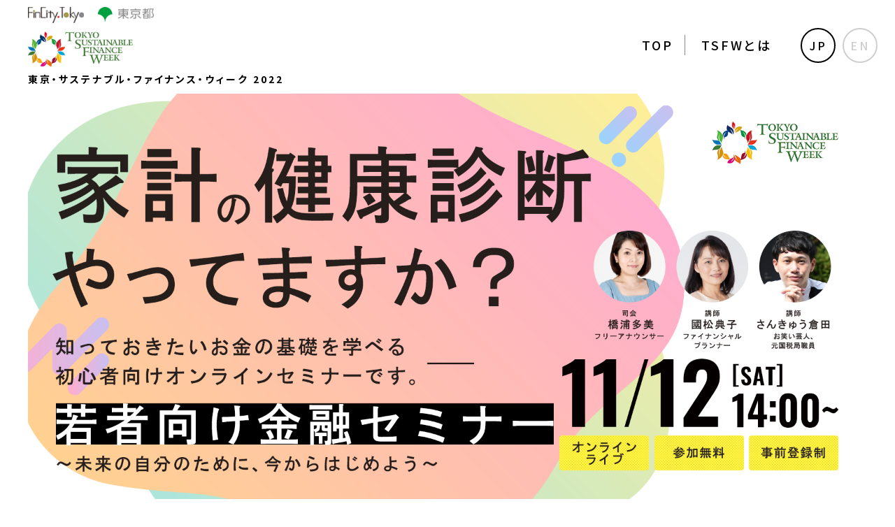

--- FILE ---
content_type: text/html; charset=UTF-8
request_url: https://tsfw.tokyo/2022/event-info/youth_02/
body_size: 12366
content:


<!DOCTYPE html>
<html>
<head>

  <!-- Global site tag (gtag.js) - Google Analytics -->
  <script async src="https://www.googletagmanager.com/gtag/js?id=UA-229552389-6"></script>
  <script>
    window.dataLayer = window.dataLayer || [];
    function gtag() { dataLayer.push(arguments); }
    gtag('js', new Date());
    gtag('config', 'UA-229552389-6'
      //クロスドメイン
      ,{
      'linker': {
      'domains': ['tsfw.tokyo', 'financial.jiji.com'] }
      }
    );
  </script>
  <meta charset="UTF-8">
  <meta name="viewport" content="width=device-width,initial-scale=1.0,minimum-scale=1.0">
  <meta name="format-detection" content="telephone=no">
  <meta http-equiv="X-UA-Compatible" content="IE=edge">

      <title>第2回 若者向け金融セミナー | 【公式】東京・サステナブル・ファイナンス・ウィーク 2022</title>
    <meta name="description" content="第2回では「マネー会議を開こう」をテーマに、家計管理の知識やフィンテック、キャッシュレスについて学びます。">
    <meta property="og:site_name" content="【公式】東京・サステナブル・ファイナンス・ウィーク 2022">
    <meta property="og:title" content="第2回 若者向け金融セミナー｜【公式】東京・サステナブル・ファイナンス・ウィーク 2022">
    <meta property="og:description" content="第2回では「マネー会議を開こう」をテーマに、家計管理の知識やフィンテック、キャッシュレスについて学びます。">
    <meta property="og:type" content="article">
    <meta property="og:url" content="https://tsfw.tokyo/2022/event-info/youth_02/">
    <meta property="og:image" content="https://tsfw.tokyo/2022/wp/wp-content/uploads/foryouth02_ogp.png">
    <meta name="twitter:card" content="summary_large_image">
    <meta name="twitter:site" content="https://tsfw.tokyo/2022/event-info/youth_02/">
  
  <!--link rel="icon" href="./favicon.ico"-->
  <link rel="stylesheet" type="text/css" media="all" href="/2022/assets/css/destyle.css">
  <link rel="stylesheet" type="text/css" media="all" href="/2022/assets/css/style.css?2304">
  <link rel="stylesheet" type="text/css" media="all" href="/2022/assets/css/filedownload.css?2304">
    <meta name='robots' content='max-image-preview:large' />
<link rel="alternate" title="oEmbed (JSON)" type="application/json+oembed" href="https://tsfw.tokyo/2022/wp-json/oembed/1.0/embed?url=https%3A%2F%2Ftsfw.tokyo%2F2022%2Fevent-info%2Fyouth_02%2F" />
<link rel="alternate" title="oEmbed (XML)" type="text/xml+oembed" href="https://tsfw.tokyo/2022/wp-json/oembed/1.0/embed?url=https%3A%2F%2Ftsfw.tokyo%2F2022%2Fevent-info%2Fyouth_02%2F&#038;format=xml" />
<style id='wp-img-auto-sizes-contain-inline-css' type='text/css'>
img:is([sizes=auto i],[sizes^="auto," i]){contain-intrinsic-size:3000px 1500px}
/*# sourceURL=wp-img-auto-sizes-contain-inline-css */
</style>
<style id='wp-emoji-styles-inline-css' type='text/css'>

	img.wp-smiley, img.emoji {
		display: inline !important;
		border: none !important;
		box-shadow: none !important;
		height: 1em !important;
		width: 1em !important;
		margin: 0 0.07em !important;
		vertical-align: -0.1em !important;
		background: none !important;
		padding: 0 !important;
	}
/*# sourceURL=wp-emoji-styles-inline-css */
</style>
<style id='wp-block-library-inline-css' type='text/css'>
:root{--wp-block-synced-color:#7a00df;--wp-block-synced-color--rgb:122,0,223;--wp-bound-block-color:var(--wp-block-synced-color);--wp-editor-canvas-background:#ddd;--wp-admin-theme-color:#007cba;--wp-admin-theme-color--rgb:0,124,186;--wp-admin-theme-color-darker-10:#006ba1;--wp-admin-theme-color-darker-10--rgb:0,107,160.5;--wp-admin-theme-color-darker-20:#005a87;--wp-admin-theme-color-darker-20--rgb:0,90,135;--wp-admin-border-width-focus:2px}@media (min-resolution:192dpi){:root{--wp-admin-border-width-focus:1.5px}}.wp-element-button{cursor:pointer}:root .has-very-light-gray-background-color{background-color:#eee}:root .has-very-dark-gray-background-color{background-color:#313131}:root .has-very-light-gray-color{color:#eee}:root .has-very-dark-gray-color{color:#313131}:root .has-vivid-green-cyan-to-vivid-cyan-blue-gradient-background{background:linear-gradient(135deg,#00d084,#0693e3)}:root .has-purple-crush-gradient-background{background:linear-gradient(135deg,#34e2e4,#4721fb 50%,#ab1dfe)}:root .has-hazy-dawn-gradient-background{background:linear-gradient(135deg,#faaca8,#dad0ec)}:root .has-subdued-olive-gradient-background{background:linear-gradient(135deg,#fafae1,#67a671)}:root .has-atomic-cream-gradient-background{background:linear-gradient(135deg,#fdd79a,#004a59)}:root .has-nightshade-gradient-background{background:linear-gradient(135deg,#330968,#31cdcf)}:root .has-midnight-gradient-background{background:linear-gradient(135deg,#020381,#2874fc)}:root{--wp--preset--font-size--normal:16px;--wp--preset--font-size--huge:42px}.has-regular-font-size{font-size:1em}.has-larger-font-size{font-size:2.625em}.has-normal-font-size{font-size:var(--wp--preset--font-size--normal)}.has-huge-font-size{font-size:var(--wp--preset--font-size--huge)}.has-text-align-center{text-align:center}.has-text-align-left{text-align:left}.has-text-align-right{text-align:right}.has-fit-text{white-space:nowrap!important}#end-resizable-editor-section{display:none}.aligncenter{clear:both}.items-justified-left{justify-content:flex-start}.items-justified-center{justify-content:center}.items-justified-right{justify-content:flex-end}.items-justified-space-between{justify-content:space-between}.screen-reader-text{border:0;clip-path:inset(50%);height:1px;margin:-1px;overflow:hidden;padding:0;position:absolute;width:1px;word-wrap:normal!important}.screen-reader-text:focus{background-color:#ddd;clip-path:none;color:#444;display:block;font-size:1em;height:auto;left:5px;line-height:normal;padding:15px 23px 14px;text-decoration:none;top:5px;width:auto;z-index:100000}html :where(.has-border-color){border-style:solid}html :where([style*=border-top-color]){border-top-style:solid}html :where([style*=border-right-color]){border-right-style:solid}html :where([style*=border-bottom-color]){border-bottom-style:solid}html :where([style*=border-left-color]){border-left-style:solid}html :where([style*=border-width]){border-style:solid}html :where([style*=border-top-width]){border-top-style:solid}html :where([style*=border-right-width]){border-right-style:solid}html :where([style*=border-bottom-width]){border-bottom-style:solid}html :where([style*=border-left-width]){border-left-style:solid}html :where(img[class*=wp-image-]){height:auto;max-width:100%}:where(figure){margin:0 0 1em}html :where(.is-position-sticky){--wp-admin--admin-bar--position-offset:var(--wp-admin--admin-bar--height,0px)}@media screen and (max-width:600px){html :where(.is-position-sticky){--wp-admin--admin-bar--position-offset:0px}}

/*# sourceURL=wp-block-library-inline-css */
</style>
<style id='classic-theme-styles-inline-css' type='text/css'>
/*! This file is auto-generated */
.wp-block-button__link{color:#fff;background-color:#32373c;border-radius:9999px;box-shadow:none;text-decoration:none;padding:calc(.667em + 2px) calc(1.333em + 2px);font-size:1.125em}.wp-block-file__button{background:#32373c;color:#fff;text-decoration:none}
/*# sourceURL=/wp-includes/css/classic-themes.min.css */
</style>
<link rel="https://api.w.org/" href="https://tsfw.tokyo/2022/wp-json/" /><link rel="alternate" title="JSON" type="application/json" href="https://tsfw.tokyo/2022/wp-json/wp/v2/posts/23" /><link rel="EditURI" type="application/rsd+xml" title="RSD" href="https://tsfw.tokyo/2022/wp/xmlrpc.php?rsd" />
<meta name="generator" content="WordPress 6.9" />
<link rel="canonical" href="https://tsfw.tokyo/2022/event-info/youth_02/" />
<link rel='shortlink' href='https://tsfw.tokyo/2022/?p=23' />
</head>

<body>
<header>
  <div class="headerArea">
    <div class="header_inner">

      <div class="logoArea">
        <div class="logosubBox">
          <a href="https://fincity.tokyo/" target="_blank"><img src="/2022/assets/img/logo_fincitytokyo.png" alt="fincity.tokyo" class="logo_fincity"></a><a href="https://www.metro.tokyo.lg.jp/" target="_blank"><img src="/2022/assets/img/logo_tokyo.png" alt="東京都" class="logo_tokyo"></a>
        </div>
                  <div class="logoBox"><a href="/2022/"><img src="/2022/assets/img/logo.png" alt="TOKYO SUSTAINABLE FINANCE WEEK"></a>東京・サステナブル・ファイナンス・ウィーク 2022</div>
              </div>


      <div class="navBox">
        <ul class="navList">
          <li><a href="/2022/">TOP</a></li>
          <li><a href="/2022/aboutus/">TSFWとは</a></li>
        </ul>
        <ul class="langList">
          <li class="active"><a href="/2022/">JP</a></li>
          <li><a href="/2022/en/">EN</a></li>
        </ul>
      </div>
      <div class="sp-navBox">
        <div class="sp-navBtn"><span></span></div>
      </div>
    </div>
  </div>
  <div class="sp-nav">
    <div class="sp-nav-inner">
      <ul class="sp-navList">
        <li><a href="/2022/"><span>TOP</span></a></li>
        <li><a href="/2022/aboutus/"><span>TSFWとは</span></a></li>
        <li><a href="/2022/inquiry/"><span>お問い合わせ</span></a></li>
        <li><a href="/2022/sitepolicy/"><span>サイトポリシー</span></a></li>
        <li><a href="/2022/copyright/"><span>著作権表記</span></a></li>
      </ul>
      <ul class="langList">
        <li class="active"><a href="/2022/">JP</a></li>
        <li><a href="/2022/en/">EN</a></li>
      </ul>
    </div>
  </div>
</div>
</header>

<main class="lower">



  <div class="kv"><img src="https://tsfw.tokyo/2022/wp/wp-content/uploads/foryouth02_kv.png" alt="" class="pc-on"><img src="https://tsfw.tokyo/2022/wp/wp-content/uploads/foryouth02_kv.png" alt="" class="sp-on"></div>
    <h1 class="type_h2">第2回 若者向け金融セミナー</h1>





  <section class="articleArea">
    <div class="article_inner">
      <p class="text-center">第2回 若者向け金融セミナーは終了しました。<br>
セミナーを見逃したという方は、是非アーカイブ動画をご覧ください。</p>
<div><a href="/2022/study/youth_02/" class="linkBtn_type01"><span>アーカイブ動画配信中！</span></a></div> 
     <h2 class="type_h2_02">イベント概要</h2>
      <p>若者向け金融セミナー（全3回）は、家計管理や資産形成を基本から学び、実践につなげたい若手社会人や大学生向けに構成されたセミナーです。<br>
      第2回目では、「マネー会議を開こう」をテーマに、家計管理の知識やフィンテック、キャッシュレスについて学びます。<br>
      2部構成となっており、1部はファイナンシャルプランナーの國松典子氏に「マネー会議とは」について、2部は元国税局職員で、ファイナンシャルプランナーのお笑い芸人さんきゅう倉田氏に「金融リテラシーを高めよう」について、お話いただく予定です。<br>
      司会者にファイナンシャルプランナーの資格を持つ、フリーアナウンサーの橋浦多美さんをお迎えして、初心者目線でわかりやすい内容でお伝えいたします。<br>
      ※本セミナーはどなたでも視聴可能です。<br>
<br>
<!--a href="/2022/study/youth/">第1回「『お金』って何？」のアーカイブ動画配信中！</a--></p>
<!--      こちらも是非ご覧ください。<a href="/2022/event-info/youth/">第1回 若者向け金融セミナー アーカイブ配信中！</a></p> -->
      <dl>
        <dt>主催</dt>
        <dd>一般社団法人　東京国際金融機構（FinCity.Tokyo）<br>※本セミナーは東京都の補助事業として開催しています</dd>
        <dt>後援</dt>
        <dd>金融庁、株式会社日本取引所グループ、株式会社東京証券取引所</dd>
        <dt>日時</dt>
        <dd>2022年11月12日（土）14:00～16:00</dd>
        <dt>配信</dt>
        <dd>オンラインライブ配信<br>
        ※お申込みいただいた方にオンライン配信視聴用のURLをお送りいたします。</dd>
        <dt>定員数</dt>
        <dd>上限はありません</dd>
        <dt>参加費</dt>
        <dd>無料</dd>
      </dl>


      <h2 class="type_h2_02">第2回目テーマ「マネー会議を開こう」</h2>
      <h3 class="type_h3">こんな方におすすめ</h3>
      <ul class="disc">
        <li>家計管理の基礎から学びたい</li>
        <li>日々の支出、収入などの把握について悩みや疑問がある</li>
        <li>将来のライフイベントや資産形成のために、いまの家計を見直したい</li>
        <li>キャッシュレスやフィンテックなど聞いたことはあるが、よくわからない</li>
      </ul>

      <h3 class="type_h3">こんなことが学べます</h3>
      <ul class="disc">
        <li>家計管理の考え方、重要性</li>
        <li>クレジットカードやローンなどの知識</li>
        <li>フィンテックの基礎知識から、身近で使えるフィンテックサービス</li>
      </ul>


      <h2 class="type_h2_02">プログラム内容</h2>
      <h3 class="type_h4">司会者：フリーアナウンサー　橋浦多美 氏</h3>
      <dl>
        <dt>14:00～</dt>
        <dd>講義「マネー会議とは」（45分）<br>
        【講師】株式会社FPQ 代表取締役　國松 典子 氏</dd>


        <dt>14:45～</dt>
        <dd>ディスカッション（15分）<br>
        國松 典子 氏、橋浦 多美 氏</dd>


        <dt>15:00～</dt>
        <dd>講義「金融リテラシーを高めよう」（45分）<br>
        【講師】お笑い芸人　さんきゅう倉田 氏</dd>


        <dt>15:45～</dt>
        <dd>ディスカッション（15分）<br>
        さんきゅう倉田 氏、橋浦 多美 氏</dd>

      </dl>


      <h2 class="type_h2_02" id="anc-prof">出演</h2>

      <h3 class="type_h3">司会者</h3>

      <div class="photo-right-block">
        <div class="right-block"><img decoding="async" src="/2022/assets/img/youth_02_01.jpg" alt=""></div>
        <div class="left-block">
          <h4 class="type_h4">橋浦 多美</h4>
          <p>フリーアナウンサー
          <br>現在はフリーアナウンサーとして、幅広いジャンルの司会、キャスター等を中心に活動しているが、趣味の「株」を生かして、証券外務員資格を取得するなど、経済分野での展開を目指す。
          <br>ファイナンシャルプランナーの他、eco検定、食生活アドバイザー、金融知力インストラクターなどの資格をもつ。</p>
        </div>
      </div>


      <h3 class="type_h3">講師</h3>
      <div class="photo-right-block">
        <div class="right-block"><img decoding="async" src="/2022/assets/img/youth_02_02.jpg" alt=""></div>
        <div class="left-block">
          <h4 class="type_h4">國松 典子</h4>
          <p>株式会社FPQ代表取締役、一級ファイナンシャル・プランニング技能士、CFP®
          <br>大学進学後、家庭の事情により完全経済的自立をすることになり、数々のアルバイト・奨学金を得て大学を卒業、就職。
          <br>この原体験によって10代から「お金」に関する情報の重要性を痛感。また有益な情報人との出会いによって人生の進む道が分かれるということ体感し、「人様の役にたてる情報を伝えられる存在」でありたいという想いが、現在のベースとなってFP業務に従事している。
          <br>コンサルティング系会計事務所在籍中にFP資格取得し独立。
          <br>ファイナンシャルプランナー歴28年。
          <br>現場実践型FPとして20代～90代、会社員から経営者、医師、資産家の方々の相談業務をベースに、省庁、大学、企業でのセミナー講演の他、新聞・雑誌・WEB等メディアでマネー情報を情報発信している。</p>
        </div>
      </div>

      <h3 class="type_h3">講師</h3>

      <div class="photo-right-block">
        <div class="right-block"><img decoding="async" src="/2022/assets/img/youth_02_03.jpg" alt=""></div>
        <div class="left-block">
          <h4 class="type_h4">さんきゅう倉田</h4>
          <p>元・国税局職員、お笑い芸人、ファイナンシャルプランナー
          <br>大学卒業後、東京国税局に入局。
          <br>法人税の調査などを行ったのち、同退職。吉本興業の養成所NSCに入り、芸人となる。
          <br>ファイナンシャルプランナーとしても活躍し講演会を各地で実施。各種メディア出演や講演活動の傍ら、ボランティアで子供向けの税金教室や税をテーマにしたボードゲームの配布を行う。
          <br>著書に『お金持ち 貧困芸人 両方見たから正解がわかる！ 元国税職員のお笑い芸人がこっそり教える　世界一やさしいお金の貯め方 増やし方 たった22の黄金ルール』（東洋経済新報社）などがある。</p>
        </div>
      </div>



      <h2 class="type_h2_02">お問い合わせ</h2>
      <p>時事通信社 マーケット局 セミナー事務局<br>
      E-mail：<a href="m&#97;i&#108;t&#111;:&#109;&#107;-&#115;&#101;&#109;&#105;&#110;&#97;&#114;&#64;ji&#106;&#105;.c&#111;&#46;&#106;&#112;">&#109;&#107;-&#115;&#101;&#109;&#105;&#110;&#97;&#114;&#64;ji&#106;&#105;.c&#111;&#46;&#106;&#112;</a></p>

     <div class="followBtnHeight"><a href="/2022/study/youth_02/" class="linkBtn_type01 followBtn"><span>アーカイブ動画配信中！</span></a></div>    </div>
  </section>



  <section class="contentArea">
    <div class="content_inner">
      <h2 class="type_h2">イベント情報</h2>
      <ul class="eventList">

 
<!-- ここにループの中の記述 -->
        <li><a href="https://tsfw.tokyo/2022/event-info/kinyusyo2022/">
          <img src="https://tsfw.tokyo/2022/wp/wp-content/uploads/ogimage_920-590.png" alt="">
          <div class="event-outline">
            <h3>東京金融賞2022表彰式</h3>
            <p>都民及び都内事業者のニーズや課題の解決に資する画期的な金融商品･サービスの開発・提供を行う金融事業者等やＥＳＧ投資の普及を実践する事業者を表彰します。</p>
            <p class="more"><span>MORE</span></p>
          </div>
        </a></li>

 
<!-- ここにループの中の記述 -->
        <li><a href="https://tsfw.tokyo/2022/event-info/youth_03/">
          <img src="https://tsfw.tokyo/2022/wp/wp-content/uploads/5ec8758023c3b00aaa5ac5a15bd93c77.jpg" alt="">
          <div class="event-outline">
            <h3>第3回 若者向け金融セミナー</h3>
            <p>第3回は「80年後の君と考える「お金」の話」をテーマに、資産形成について学びます。23年1月14日（土）オンラインライブで開催！</p>
            <p class="more"><span>MORE</span></p>
          </div>
        </a></li>

 
<!-- ここにループの中の記述 -->
        <li><a href="https://tsfw.tokyo/2022/event-info/youth_02/">
          <img src="https://tsfw.tokyo/2022/wp/wp-content/uploads/foryouth02_thum.png" alt="">
          <div class="event-outline">
            <h3>第2回 若者向け金融セミナー</h3>
            <p>第2回では「マネー会議を開こう」をテーマに、家計管理の知識やフィンテック、キャッシュレスについて学びます。</p>
            <p class="more"><span>MORE</span></p>
          </div>
        </a></li>

 
<!-- ここにループの中の記述 -->
        <li><a href="https://tsfw.tokyo/2022/event-info/everyone/">
          <img src="https://tsfw.tokyo/2022/wp/wp-content/uploads/thum_everyone-1.png" alt="">
          <div class="event-outline">
            <h3>みんなの金融セミナー</h3>
            <p>投資に興味がある方、これから投資をはじめたいと考えている方等に向けて、昨今急速に拡大しているサステナブルファイナンスをはじめ、投資や金融の基礎知識について学びます。</p>
            <p class="more"><span>MORE</span></p>
          </div>
        </a></li>

 
<!-- ここにループの中の記述 -->
        <li><a href="https://tsfw.tokyo/2022/event-info/tsfw_forum/">
          <img src="https://tsfw.tokyo/2022/wp/wp-content/uploads/thum_tsfw_forum.png" alt="">
          <div class="event-outline">
            <h3>東京・サステナブル・ファイナンス・フォーラム</h3>
            <p>国内外の金融機関等の関係者を対象とし、サステナブルファイナンスに関するグローバルな動向や将来展望をテーマとしたフォーラムです。</p>
            <p class="more"><span>MORE</span></p>
          </div>
        </a></li>

 
<!-- ここにループの中の記述 -->
        <li><a href="https://tsfw.tokyo/2022/event-info/youth/">
          <img src="https://tsfw.tokyo/2022/wp/wp-content/uploads/thum_youth.png" alt="">
          <div class="event-outline">
            <h3>第1回 若者向け金融セミナー</h3>
            <p>若者向け金融セミナー（全3回）は、家計管理や資産形成を基本から学び、実践につなげたい若手社会人や大学生向けに構成されたセミナーです。</p>
            <p class="more"><span>MORE</span></p>
          </div>
        </a></li>


<!-- 日本語TSFWとは -->
        <li><a href="https://tsfw.tokyo/2022/aboutus/">
          <img src="https://tsfw.tokyo/2022/wp/wp-content/uploads/thum_01.png" alt="">
          <div class="event-outline">
            <h3>TSFWとは</h3>
            <p>Tokyo Sustainable Finance Week（東京・サステナブル・ファイナンス・ウィーク）とは、持続可能な都市づくりに貢献するＥＳＧ投資やサステナブルファイナンスの普及、さらに本分野における東京のプレゼンスの向上等を目的として、サステナブルファイナンスに関連したイベントを集中して実施するスペシャルウィークです。</p>
            <p class="more"><span>MORE</span></p>
          </div>
        </a></li>

<!-- //日本語TSFWとは -->


      </ul>


      <h2 class="type_h2">学べるコンテンツ</h2>
      <ul class="eventList">
 
<!-- ここにループの中の記述 -->
        <li><a href="https://tsfw.tokyo/2022/study/youth_03">
          <img src="https://tsfw.tokyo/2022/wp/wp-content/uploads/5ec8758023c3b00aaa5ac5a15bd93c77.jpg" alt="">
          <div class="event-outline">
            <h3>第3回 若者向け金融セミナー アーカイブ動画配信中</h3>
            <p>1月14日に開催しました「第3回若者向け金融セミナー」の模様をアーカイブ公開しています。「80年後の君と考える「お金」の話」をテーマに資産形成について学びました！</p>
            <p class="more"><span>MORE</span></p>
          </div>
        </a></li>

 
<!-- ここにループの中の記述 -->
                <li><a href="https://www.tax.metro.tokyo.lg.jp/common/tozei_nouzei.html#L16" target="blank" rel="noopener">
          <img src="https://tsfw.tokyo/2022/wp/wp-content/uploads/ogimage_920-590-1.png" alt="">
          <div class="event-outline">
            <h3>都税の納付はスマホアプリで！</h3>
            <p>都税（自動車税種別割や固定資産税など）はスマートフォン決済アプリで納付書のバーコードを読み取ることにより、24時間、いつでもどこでも納付できます。詳しい利用方法等を解説していますので、是非ご覧ください！</p>
            <p class="more"><span>MORE</span></p>
            <p class="more-explain">※東京都主税局のサイトに遷移します</p>
          </div>
        </a></li>
    
 
<!-- ここにループの中の記述 -->
        <li><a href="https://tsfw.tokyo/2022/study/youth_02">
          <img src="https://tsfw.tokyo/2022/wp/wp-content/uploads/foryouth02_thum.png" alt="">
          <div class="event-outline">
            <h3>第2回 若者向け金融セミナー アーカイブ動画配信中</h3>
            <p>「マネー会議」を開くことで、お金と人生のライフプランがわかるようになったり、最新の家計管理アプリで楽しく家計管理ができることなどを話していただきました！</p>
            <p class="more"><span>MORE</span></p>
          </div>
        </a></li>

 
<!-- ここにループの中の記述 -->
        <li><a href="https://tsfw.tokyo/2022/study/everyone">
          <img src="https://tsfw.tokyo/2022/wp/wp-content/uploads/05_everyone_thumbnail_220817.jpg" alt="">
          <div class="event-outline">
            <h3>みんなの金融セミナー アーカイブ動画配信中</h3>
            <p>FinCity.Tokyoでは、令和4年10月8日（土）に、「みんなの金融セミナー」を開催いたしました！こちらでは当日の様子をお伝えするべく、アーカイブ動画を公開いたします。見返したい方、見逃してしまった方はぜひこちらからご覧ください。</p>
            <p class="more"><span>MORE</span></p>
          </div>
        </a></li>

 
<!-- ここにループの中の記述 -->
        <li><a href="https://tsfw.tokyo/2022/study/tsfw_forum">
          <img src="https://tsfw.tokyo/2022/wp/wp-content/uploads/thum_tsfw_forum.png" alt="">
          <div class="event-outline">
            <h3>東京・サステナブル・ファイナンス・フォーラム アーカイブ動画配信中</h3>
            <p>FinCity.Tokyoでは、令和4年10月4日（火）に、東京・サステナブル・ファイナンス・フォーラムを開催いたしました。当日の様子をお伝えするべく、アーカイブ動画を公開いたします。見返したい方、見逃してしまった方はぜひこちらからご覧ください。</p>
            <p class="more"><span>MORE</span></p>
          </div>
        </a></li>

 
<!-- ここにループの中の記述 -->
                <li><a href="https://www.jiji.com/jc/v7?id=2022kinyu" target="blank" rel="noopener">
          <img src="https://tsfw.tokyo/2022/wp/wp-content/uploads/a5f7c129364ef46b3a18e975ea75bc36.png" alt="">
          <div class="event-outline">
            <h3>みんなに役立つお金の話。</h3>
            <p>全8回を通し、お金を取り巻く現状を踏まえて、これからお金をどう増やせばいいか、NISA（ニーサ＝少額投資非課税制度）やiDeCo（イデコ＝個人型確定拠出年金）を使った資産形成に取り組むポイントなど、リスクにどう備えればいいかなどを説明していきます。</p>
            <p class="more"><span>MORE</span></p>
            <p class="more-explain">※時事通信社のサイトに遷移します</p>
          </div>
        </a></li>
    
 
<!-- ここにループの中の記述 -->
                <li><a href="https://financial.jiji.com/seminar/20221004/special/" target="blank" rel="noopener">
          <img src="https://tsfw.tokyo/2022/wp/wp-content/uploads/d9651874d93ed3fd80ea5a32a3fbaab4.png" alt="">
          <div class="event-outline">
            <h3>サステナブルファイナンスが切り拓く未来に向かって</h3>
            <p>本特集はTokyo Sustainable Finance Week（東京・サステナブル・ファイナンス・ウィーク）との連動企画で、サステナブルファイナンスに関するレポートやインタビューの配信を全6回に渡り行います。</p>
            <p class="more"><span>MORE</span></p>
            <p class="more-explain">※時事通信社のサイトに遷移します</p>
          </div>
        </a></li>
    
 
<!-- ここにループの中の記述 -->
                <li><a href="https://www.zenginkyo.or.jp/education/free-publication/pamph/sustainable-finance/" target="blank" rel="noopener">
          <img src="https://tsfw.tokyo/2022/wp/wp-content/uploads/thum_zenginkyo.png" alt="">
          <div class="event-outline">
            <h3>はじめてのサステナブルファイナンス 金融の力で地球のピンチを救おう！</h3>
            <p>近年注目されている「サステナブルファイナンス」（持続可能な社会と地球を実現するための金融）の仕組みなどを解説し、気候変動などの社会的課題と金融のつながり、未来につながる行動やお金の使い方を学べる教材です。</p>
            <p class="more"><span>MORE</span></p>
            <p class="more-explain">※全国銀行協会のサイトに遷移します</p>
          </div>
        </a></li>
    
 
<!-- ここにループの中の記述 -->
        <li><a href="https://tsfw.tokyo/2022/study/youth">
          <img src="https://tsfw.tokyo/2022/wp/wp-content/uploads/thum_youth-1.png" alt="">
          <div class="event-outline">
            <h3>第1回 若者向け金融セミナー アーカイブ動画配信中</h3>
            <p>「『お金』って何？」をテーマに、若い人に今考えていただきたい大事な投資とお金の知識についての動画です</p>
            <p class="more"><span>MORE</span></p>
          </div>
        </a></li>

 
<!-- ここにループの中の記述 -->
        <li><a href="https://tsfw.tokyo/2022/study/youth_220729">
          <img src="https://tsfw.tokyo/2022/wp/wp-content/uploads/thum_youth_220729.png" alt="">
          <div class="event-outline">
            <h3>若者向け金融セミナー ～ 若手社会人・大学生が知っておくべき金融リテラシー ～</h3>
            <p>本セミナーでは、若手社会人や大学生等、若者を主な対象として、家計管理や資産形成、投資等について学べる動画を配信します。</p>
            <p class="more"><span>MORE</span></p>
          </div>
        </a></li>


      </ul>



      <h2 class="type_h2">関連イベント</h2>
      <ul class="eventList">
 
<!-- ここにループの中の記述 -->
        <li><a href="https://tsfw.tokyo/2022/event-relation/sustainable-bond-conference/">
          <img src="https://tsfw.tokyo/2022/wp/wp-content/uploads/sbc920px.png" alt="">
          <div class="event-outline">
            <h3>ICMA &#038; JSDA Annual Sustainable Bond Conference 2022</h3>
            <p>国際資本市場協会（ICMA）ではグリーン／ソーシャルボンド等の普及、発展を推し進めており、普及活動の一環として、本協会との共催で、2017年より毎年これら債券を普及するための国際カンファレンスを開催しております。</p>
            <p class="more"><span>MORE</span></p>
          </div>
        </a></li>

 
<!-- ここにループの中の記述 -->
        <li><a href="https://tsfw.tokyo/2022/event-relation/greenfinancesemi/">
          <img src="https://tsfw.tokyo/2022/wp/wp-content/uploads/gfs2022920px.png" alt="">
          <div class="event-outline">
            <h3>グリーンファイナンス・セミナー2022</h3>
            <p>近年、環境問題の解決につながる投資への資金提供として、大きな期待が寄せられている「グリーンファイナンス」をテーマに、東京‐ロンドン両都市の最新動向や取組などを紹介します</p>
            <p class="more"><span>MORE</span></p>
          </div>
        </a></li>

 
<!-- ここにループの中の記述 -->
        <li><a href="https://tsfw.tokyo/2022/event-relation/asahiworldforum/">
          <img src="https://tsfw.tokyo/2022/wp/wp-content/uploads/asahi920px.png" alt="">
          <div class="event-outline">
            <h3>朝日地球会議2022</h3>
            <p>誰ひとり取り残さず、すべての人が暮らしやすい持続可能な地球と社会について、みなさまとともに考えていく「朝日地球会議」。7回目を迎える今年は昨年に引き続き「希望と行動が世界を変える」をメインテーマに、10月16日（日）～19日（水）の4日間の予定でオンライン配信します。リアル会場でも一部のセッションをお届けいたします。</p>
            <p class="more"><span>MORE</span></p>
          </div>
        </a></li>

 
<!-- ここにループの中の記述 -->
        <li><a href="https://tsfw.tokyo/2022/event-relation/time-to-act/">
          <img src="https://tsfw.tokyo/2022/wp/wp-content/uploads/timetoact920px.png" alt="">
          <div class="event-outline">
            <h3>TIME TO ACT: 水素フォーラム 2022</h3>
            <p>グリーン水素の普及をテーマとし、海外自治体の首長や大使、企業等のリーダーを招待します。世界的なグリーン水素の普及を目指し、知見を共有するとともに、具体的な気候危機行動を呼びかけます。</p>
            <p class="more"><span>MORE</span></p>
          </div>
        </a></li>

 
<!-- ここにループの中の記述 -->
        <li><a href="https://tsfw.tokyo/2022/event-relation/unweeks/">
          <img src="https://tsfw.tokyo/2022/wp/wp-content/uploads/sophia920px.png" alt="">
          <div class="event-outline">
            <h3>上智大学 国連Weeks October 2022</h3>
            <p>国連の活動を通じて世界と私たちの未来を考える」をコンセプトに2014年から始まった上智大学国連Weeks。より多くの方にご参加いただけるよう、第18回もオンライン開催いたします。</p>
            <p class="more"><span>MORE</span></p>
          </div>
        </a></li>

 
<!-- ここにループの中の記述 -->
        <li><a href="https://tsfw.tokyo/2022/event-relation/sdgs-aichi-expo-2022/">
          <img src="https://tsfw.tokyo/2022/wp/wp-content/uploads/sdgsaichi920px.png" alt="">
          <div class="event-outline">
            <h3>SDGs AICHI EXPO 2022</h3>
            <p>SDGs AICHI EXPOとして3回目の開催となる「SDGs AICHI EXPO 2022」は、各主体、各世代間のパートナーシップ構築をより具体的に推進し、国際的な課題や地域の課題の解決に向かう「あいち発 未来共創パートナーシップ」の実現を主目的とします。</p>
            <p class="more"><span>MORE</span></p>
          </div>
        </a></li>

 
<!-- ここにループの中の記述 -->
        <li><a href="https://tsfw.tokyo/2022/event-relation/ggx/">
          <img src="https://tsfw.tokyo/2022/wp/wp-content/uploads/ggx920px.png" alt="">
          <div class="event-outline">
            <h3>第1回国際GX会合（GGX）</h3>
            <p>世界全体でのグリーントランスフォーメーション（GX）実現に向けて、グリーン市場の設計、グリーン製品の評価尺度や基準、貿易ルールといった重要な課題について、各国によるイニシアチブとも連携しながら、議論を深めていきます。本会合は、今回、新しく開催するものです。</p>
            <p class="more"><span>MORE</span></p>
          </div>
        </a></li>

 
<!-- ここにループの中の記述 -->
        <li><a href="https://tsfw.tokyo/2022/event-relation/oecd-forum-on-green-finance-and-investment/">
          <img src="https://tsfw.tokyo/2022/wp/wp-content/uploads/oecd920px.png" alt="">
          <div class="event-outline">
            <h3>OECDグリーンファイナンス・投資フォーラム 2022</h3>
            <p>幹部職の政策担当者や官民の関係者が集まり、グリーン／サステナブルファイナンスの実行可能な施策について議論。今年は「コミットメントから行動へ、現実化の１０年間：影響力のあるグリーン／サステナブルファイナンスに向けて」と題し、ハイレベルの参加者で構成するパネルディスカッションや、分科会を開きます。</p>
            <p class="more"><span>MORE</span></p>
          </div>
        </a></li>

 
<!-- ここにループの中の記述 -->
        <li><a href="https://tsfw.tokyo/2022/event-relation/tcfd-summit-2022/">
          <img src="https://tsfw.tokyo/2022/wp/wp-content/uploads/thum_tcfd-summit-2022.png" alt="">
          <div class="event-outline">
            <h3>TCFDサミット2022</h3>
            <p>TCFDサミットでは、産業界・金融界のリーダーとともに、国際的な共通ルールを踏まえた開示の質の向上、炭素中立実現に向けた重要な手段であるトランジションやイノベーションの取組が投資家に適格に評価され、資金供給が促されるよう開示の在り方を議論し、ファイナンスが企業のカーボンニュートラル実現を後押しするための流れを加速させていきます。</p>
            <p class="more"><span>MORE</span></p>
          </div>
        </a></li>

 
<!-- ここにループの中の記述 -->
        <li><a href="https://tsfw.tokyo/2022/event-relation/world-invester-week-2022/">
          <img src="https://tsfw.tokyo/2022/wp/wp-content/uploads/wiw920px.png" alt="">
          <div class="event-outline">
            <h3>世界投資者週間2022</h3>
            <p>世界投資家週間（WIW）は、投資家教育と保護の重要性に対する認識を高め、この2つの重要な分野における証券規制当局の様々な取り組みを紹介するために、IOSCOが推進する1週間のグローバル・キャンペーンです。</p>
            <p class="more"><span>MORE</span></p>
          </div>
        </a></li>


      </ul>

    </div>

  </section>

</main>


<!-- footer -->
<footer>
  <div class="footerNavArea">
    <div class="footerNavArea_inner">
      <div class="footerLogo">
        <img src="/2022/assets/img/logo.png" alt="TOKYO SUSTAINABLE FINANCE WEEK"><br>
        東京・サステナブル・ファイナンス・ウィーク 2022
      </div>
      <div class="footerNav">
        <ul class="footerNavList">
          <li><a href="/2022/"><span>TOP</span></a></li>
          <li><a href="/2022/aboutus/"><span>TSFWとは</span></a></li>
          <li><a href="/2022/inquiry/"><span>お問い合わせ</span></a></li>
          <li><a href="/2022/sitepolicy/"><span>サイトポリシー</span></a></li>
          <li><a href="/2022/copyright/"><span>著作権表記</span></a></li>
        </ul>
        <ul class="langList">
          <li class="active"><a href="/2022/">JP</a></li>
          <li><a href="/2022/en/">EN</a></li>
        </ul>
      </div>
      <p class="footer_patronage_heading">後援</p>
      <div class="footer_patronage">
        <a href="https://www.fsa.go.jp/" target="_blank"><img src="/2022/assets/img/logo_kinyucho.png" alt="金融庁" class="logo_kinyucho"></a>
        <a href="https://www.jpx.co.jp/" target="_blank"><img src="/2022/assets/img/logo_jpx.png" alt="JPX" class="logo_jpx pc-on"><img src="/2022/assets/img/logo_jpx_sp.png" alt="JPX" class="logo_jpx sp-on"></a>
      </div>
    </div>


  </div>
  <div class="footerAddressArea">
    <a href="https://fincity.tokyo/" target="_blank" class="company">主催：（一社）東京国際金融機構（FinCity.Tokyo）</a>
    <small class="explan">本セミナーは東京都の補助事業として開催しています</small>
    <small class="copyright">copyright©The Organization of Global Financial City Tokyo</small>
  </div>
</footer>
<!-- / footer -->

<script type="text/javascript" src="https://code.jquery.com/jquery-2.2.4.js"></script>
<script type="text/javascript" src="/2022/assets/js/common.js?221115"></script>
<script type="text/javascript" src="/2022/assets/js/cvfollowBtn.js"></script><script></script>
</body>
</html>


--- FILE ---
content_type: text/css
request_url: https://tsfw.tokyo/2022/assets/css/style.css?2304
body_size: 13949
content:

/* 全体設定
------------------------------------------------------------*/
@import url('https://fonts.googleapis.com/css2?family=Noto+Sans+JP:wght@500;700&display=swap');
body {
  font-family: 'Noto Sans JP', Arial,Helvetica, "Yu Gothic", "游ゴシック体","游ゴシック", "ヒラギノ角ゴProN W3", "Hiragino Kaku Gothic ProN","メイリオ ", Meiryo, sans-serif;
  font-size: 16px;
  line-height: 1.6;
  letter-spacing: 3px;
  color: #000;
  font-weight: normal;
  width: 100%;
  position: relative;
  word-wrap: break-word;
  overflow-wrap: break-word;
  font-feature-settings: "palt";
}

*, *:before, *:after {
  -webkit-box-sizing: border-box;
  box-sizing: border-box;
}

a {
  margin: 0;
  padding: 0;
  text-decoration: none;
  outline: 0;
  vertical-align: baseline;
  background: transparent;
  font-size: 100%;
  color: #000;
  border-bottom: 1px solid transparent;
  transition: .3s all ease;
}

a:hover, a:active {
  outline: none;
  text-decoration: none;
  color: #427935;
  border-bottom: 1px solid #427935;
  transition: .3s all ease;
}

a[target="_blank"]::after {
  content: "";
  display: inline-block;
  width: 10px;
  height: 10px;
  background: url(/2022/assets/img/icon-blank.png) no-repeat;
  margin-left: 0.5em;
}

img {
  vertical-align: top;
  image-rendering: -webkit-optimize-contrast;
  max-width: 100%;
}
img.img_insert_left {
  float: left;
  margin: 0 30px 40px 0;
  width: 200px;
}
img.img_insert_right {
  float: right;
  margin: 0 0 40px 40px;
  width: 200px;
}
img.img_insert_right_2 {
  float: right;
  margin: 0 0 40px 40px;
  width: 100px;
}

.photo-right-block {
  display: flex;
  flex-direction: row-reverse;
}
.photo-right-block .right-block {
  width: 200px;
  margin: 0 0 50px 30px;
}
.photo-right-block .left-block {
  width: calc(100% - 230px);
}


.text-small {
  font-size: 14px;
  line-height: 1.6;
}
.text-center {
  text-align: center;
}
.text-center-pc {
  text-align: center;
}
.text-right {
  text-align: right;
}
.note {
  text-indent: -1em;
  margin-left: 1em;
}
strong {
  font-weight: bold;
}

.spacer50{
  padding-top: 50px;
}

.text-centerBox{
  text-align: center;
}
@media (min-width: 767px) {
a[href*="tel:"] {
pointer-events: none;
cursor: default;
text-decoration: none;
color: #000;
}
}

.table_type01 {
  border-collapse: collapse;
  border-spacing: 0;
  margin-bottom: 30px;
}
.table_type01 th,
.table_type01 td {
  border: 1px solid #333;
  padding: 1.5rem 1rem;
  vertical-align: middle;
  word-break: break-word;
}

.type_h2 {
  font-size: 38px;
  font-weight: 700;
  padding: 0 0 30px;
  margin: 0 0 50px;
  position: relative;
  text-align: center;
}
.no-kv-mr-top {
  margin-top: 50px;
}
.type_h2:after {
  content: "";
  width: 60px;
  height: 4px;
  background: #427935;
  display: block;
  position: absolute;
  left: 0;
  right: 0;
  bottom: 0;
  margin: auto;
}

.type_h2_02 {
  font-size: 24px;
  font-weight: 700;
  padding: 0;
  margin: 50px 0 30px;
  border-bottom: solid 3px #a7d99b;
  position: relative;
  clear: both;
}
.type_h2_02:after {
  content: "";
  position: absolute;
  content: " ";
  display: block;
  border-bottom: solid 3px #427935;
  bottom: -3px;
  width: 20%;
}

.title-attention {
  color: red;
  font-size: 14px;
  text-align:center;
}

.type_h3 {
  font-size: 22px;
  font-weight: bold;
  margin: 30px 0 10px 10px;
  padding: 0 10px 0 20px;
  position: relative;
  clear: both;
}
.type_h3:before {
  content: "";
  position: absolute;
  top: 0.3em;
  left: 0;
  margin: auto;
  background: #a7d99b;
  width: 4px;
  height: 1.2em;
}


.type_h4 {
  font-size: 20px;
  font-weight: 700;
  margin: 0 0 10px;
  padding: 0 10px;
}
.type_h5 {
  font-size: 18px;
  font-weight: 700;
  margin: 0 0 10px;
  padding: 0 10px;
}

.list_square {
  margin: 0 0 50px 0;
}
.list_square li {
  position: relative;
  padding: 0 0 0 30px;
  display: block;
  margin: 0 0 12px 0;
  line-height: 2;
  vertical-align: top;
}
.list_square li:before {
  content: "";
  position: absolute;
  top: 0.7em;
  left: 10px;
  width: 12px;
  height: 12px;
  display: block;
  background: #000;
}
.list_square li a {
  color: #196845;
}
.list_square li a:hover {
  color: #000;
}
.list_square_type2 {
}
.list_square_type2 li {
  display: inline-block;
  width: calc(96% / 2);
}
.list_square li.list_square_child {
  margin: 12px 0 16px 25px;
}
.list_square li.list_square_child:before {
  content: "┗";
  position: absolute;
  left: 0;
  top: 0.2em;
  background: none;
  width: auto;
  height: auto;
  border-radius: auto;
  display: block;
}
.privacyBox {
  height: 300px;
  overflow-y: scroll;
  padding: 10px 5px;
  border: solid 1px #ccc;
}

/* ヘッダー
------------------------------------------------------------*/
.headerArea {
}
.headerArea .header_inner {
  max-width: 1240px;
  width: 100%;
  padding: 0 20px;
  display: flex;
}
.headerArea .header_inner .logoArea {
  width: 380px;
}
.headerArea .header_inner .logoBox {
  font-size: 14px;
  font-weight: 700;
  padding: 10px 0;
}
.headerArea .header_inner .logoBox img {
  display: block;
  max-width: 150px;
  width: 100%;
  margin-bottom: 6px;
}
.headerArea .header_inner .logosubBox {
  margin: 10px 0 0 0;
}
.headerArea .header_inner .logosubBox img.logo_fincity {
  display: inline-block;
  width: 80px;
  margin:0 20px 0 0;
}
.headerArea .header_inner .logosubBox img.logo_fincity_en {
  display: inline-block;
  width: 80px;
  margin:5px 20px 0 0;
}
.headerArea .header_inner .logosubBox img.logo_tokyo {
  display: inline-block;
  width: 80px;
}
.headerArea .header_inner .logosubBox img.logo_tokyo_en {
  display: inline-block;
  width: 107px;
}

.headerArea .header_inner .logosubBox a,
.headerArea .header_inner .logosubBox a:hover,
.headerArea .header_inner .logosubBox a:active {
  outline: none;
  text-decoration: none;
  color: #fff;
  border-bottom: none;
  transition: none;
}
.headerArea .header_inner .logosubBox a:after {
  content: none;
}

.headerArea .header_inner .navBox {
  width: calc(100% - 380px);
  display: flex;
  justify-content: flex-end;
}
.headerArea .header_inner .navBox .navList {
  display: inline-block;
  padding-top: 50px;
  margin-right: 20px;
}
.headerArea .header_inner .navBox .navList li {
  display: inline-block;
  font-size: 18px;
}
.headerArea .header_inner .navBox .navList li a {
  display: inline-block;
  margin: 0 16px;
}
.headerArea .header_inner .navBox .navList li.active a {
  outline: none;
  text-decoration: none;
  color: #427935;
  border-bottom: 1px solid #427935;
}
.headerArea .header_inner .navBox .navList li:first-child {
  border-right: 1px solid #888888;
}
.headerArea .header_inner .navBox .langList {
  display: flex;
  width: 100px;
  padding-top: 40px;
}
.headerArea .header_inner .navBox .langList li {
  display: inline-block;
}
.headerArea .header_inner .navBox .langList li a {
  width: 50px;
  height: 50px;
  line-height: 46px;
  border-radius: 25px;
  display: block;
  border: 2px solid #cecece;
  color: #cecece;
  padding: 0;
  text-align: center;
  margin: 0 5px;
  transition: .3s all ease;
}
.headerArea .header_inner .navBox .langList li.active a {
  border: 2px solid #000;
  color: #000;
  transition: .3s all ease;
}
.headerArea .header_inner .navBox .langList li a:hover {
  border: 2px solid #000;
  color: #000;
  transition: .3s all ease;
}


.sp-nav {
  display: none;
}
header {
  position: relative;
  z-index: 999;
}
.header_inner {
  width: 100%;
  max-width: 1240px;
  margin: 0 auto;
  padding: 0 20px;
}
.header_inner .logoImg {
  max-width: 530px;
  width: 100%;
  display: flex;
}
.header_inner .logoImg .main {
  max-width: 310px;
  width: 100%;
}
.header_inner .logoImg .sub {
  max-width: 220px;
  width: 100%;
}

.header_inner .logoImg img {
  width: 100%;
}
.navArea {
  width: 100%;
  background: #238158;
  box-shadow: 0 0 8px rgba(0,0,0,0.6);
}
.navArea .header_inner nav .menuBox {
  padding: 0;
  font-weight: bold;
  color: #fff;
  text-align: center;
  width: 100%;
  display: flex;
  justify-content: space-between;
  margin-bottom: 0;
}
.navArea .header_inner nav .menuBox > li {
  display: inline-block;
  padding: 0;
  margin: 0;
  position: relative;
  z-index: 1;
}
.navArea .header_inner nav .menuBox > li:before {
  content: "";
}
.navArea .header_inner nav .menuBox > li:nth-child(1) {
  width: 16%;
}
.navArea .header_inner nav .menuBox > li:nth-child(2) {
  width: 24%;
}
.navArea .header_inner nav .menuBox > li:nth-child(3) {
  width: 14%;
}
.navArea .header_inner nav .menuBox > li:nth-child(4) {
  width: 22%;
}
.navArea .header_inner nav .menuBox > li:nth-child(5) {
  width: 24%;
}
.navArea .header_inner nav .menuBox > li > a {
  display: inline-block;
  width: 100%;
  color: #fff;
  font-size: 20px;
  height: 50px;
  line-height: 50px;
  background: #238158;
  transition: .3s background ease;
  position: relative;
}
.navArea .header_inner nav .menuBox > li > a.haveChild span {
  position: relative;
}
.navArea .header_inner nav .menuBox > li > a.haveChild span:after {
  content: "";
  display: block;
  border-bottom: 1px solid #fff;
  border-right: 1px solid #fff;
  position: absolute;
  right: -20px;
  top: -4px;
  bottom: 0;
  margin: auto;
  width: 12px;
  height: 12px;
  transform: rotate(45deg);
  transition: .1s all ease;
}
.navArea .header_inner nav .menuBox > li > a.is-show span:after,
.navArea .header_inner nav .menuBox > li > a.haveChild:hover span:after {
  border-bottom: 1px solid #238158;
  border-right: 1px solid #238158;
  top: 0;
  transition: .1s all ease;
}


.navArea .header_inner nav .menuBox > li > a.is-show,
.navArea .header_inner nav .menuBox > li > a:hover {
  background: #bdd9cd;
  transition: .3s background ease;
  color: #238158;
}
.navArea .header_inner nav .menuBox > li > a:hover:after {
  top: 0;
  left: 0;
  transition: all .3s ease;
}
.navArea .header_inner nav .menuBox > li > a.is-show:after {
  top: 0;
  left: 0;
  transition: all 0s;
}

.navArea .header_inner nav .menuBox > li > .childBox {
  position: absolute;
  top: 50px;
  left: -20px;
  padding: 6px 20px;
  background: rgba( 255, 255, 255,0.9);
  box-shadow: 0px 1px 7px rgb(0 0 0 / 10%);
  display: none;
  color: #000;
  text-align: left;
  width: 110%;
  min-width: 360px;
  margin: 0;
}
.navArea .header_inner nav .menuBox > li > .childBox.is-show {
  display: inline-block;
}
.navArea .header_inner nav .menuBox > li > .childBox > a {
  display: block;
  padding: 10px 10px 10px 0;
  border-bottom: 1px solid #238158;
  position: relative;
}
.navArea .header_inner nav .menuBox > li > .childBox > a:after {
  content: "";
  display: block;
  border-top: 1px solid #000;
  border-right: 1px solid #000;
  position: absolute;
  right: 0;
  top: 0;
  bottom: 0;
  margin: auto;
  width: 10px;
  height: 10px;
  transform: rotate(45deg);
  transition: .3s all ease;
}
.navArea .header_inner nav .menuBox > li > .childBox > a:hover:after {
  border-top: 1px solid #238158;
  border-right: 1px solid #238158;
  right: -4px;
  transition: .3s all ease;
}
.navArea .header_inner nav .menuBox > li > .childBox > a:last-child {
  border-bottom: none;
}
.navArea .header_inner nav .menuBox > li > .childBox > a:hover {
  color: #238158;
}

.navArea .header_inner nav .menuBox > li > .childBox > a > li {
  width: 100%;
  margin-bottom: 0;
  position: relative;
  padding-left: 0;
}
.navArea .header_inner nav .menuBox > li > .childBox > a > li:before {
  content: none;
}


/* フッター
------------------------------------------------------------*/

.footerNavArea {
  padding-top: 90px;
  position: relative;
}

.footerNavArea .footerNavArea_inner {
  width: 100%;
  max-width: 1040px;
  margin: 0 auto;
  padding: 0 20px;
  position: relative;
}
.footerNavArea .footerNavArea_inner .footerLogo {
  text-align: center;
  margin-bottom: 50px;
  font-size: 14px;
}
.footerNavArea .footerNavArea_inner .footerLogo img {
  display: inline-block;
  width: 240px;
  margin-bottom: 20px;
}
.footerNavArea .footerNavArea_inner .footerNav {
  position: relative;
  margin-bottom: 50px;
}
.footerNavArea .footerNavArea_inner .footerNav .footerNavList {
  text-align: center;
  padding-right: 70px;
}
.footerNavArea .footerNavArea_inner .footerNav .footerNavList li {
  display: inline-block;
  font-weight: 700;
  margin: 0 10px;
  position: relative;
}
.footerNavArea .footerNavArea_inner .footerNav .footerNavList li:after {
  content: "";
  display: block;
  width: 1px;
  height: 14px;
  border-right: 1px solid #000;
  position: absolute;
  top: 0;
  bottom: 0;
  right: -14px;
  margin: auto;
}
.footerNavArea .footerNavArea_inner .footerNav .footerNavList li:last-child:after {
  content: none;
}
.footerNavArea .footerNavArea_inner .footerNav .footerNavList li.active a {
  outline: none;
  text-decoration: none;
  color: #427935;
  border-bottom: 1px solid #427935;
}

.footerNavArea .footerNavArea_inner .footerNav .langList {
  display: flex;
  width: 100px;
  position: absolute;
  right: 40px;
  top: -20px;
}
.footerNavArea .footerNavArea_inner .footerNav .langList li {
  display: inline-block;
}
.footerNavArea .footerNavArea_inner .footerNav .langList li a {
  width: 50px;
  height: 50px;
  line-height: 46px;
  border-radius: 25px;
  display: block;
  border: 2px solid #cecece;
  color: #cecece;
  padding: 0;
  text-align: center;
  margin: 0 5px;
  transition: .3s all ease;
}
.footerNavArea .footerNavArea_inner .footerNav .langList li.active a {
  border: 2px solid #000;
  color: #000;
  transition: .3s all ease;
}
.footerNavArea .footerNavArea_inner .footerNav .langList li a:hover {
  border: 2px solid #000;
  color: #000;
  transition: .3s all ease;
}


.footerNavArea .footerNavArea_inner .footer_patronage_heading {
  font-size: 18px;
  font-weight: bold;
  text-align: center;
  margin: 50px 0 10px;
}
.footerNavArea .footerNavArea_inner .footer_patronage {
  display: flex;
  align-items: flex-end;
  justify-content: center;
  margin: 0 0 50px 0;
}
.footerNavArea .footerNavArea_inner .footer_patronage .logo_kinyucho {
  display: block;
  width: 145px;
  padding: 0 20px 0 0;
}
.footerNavArea .footerNavArea_inner .footer_patronage .logo_jpx {
  display: block;
  width: 488px;
  padding: 0;
}

.footerNavArea .footerNavArea_inner .footer_patronage a,
.footerNavArea .footerNavArea_inner .footer_patronage a:hover,
.footerNavArea .footerNavArea_inner .footer_patronage a:active {
  outline: none;
  text-decoration: none;
  color: #fff;
  border-bottom: none;
  transition: none;
}
.footerNavArea .footerNavArea_inner .footer_patronage a:after {
  content: none;
}


.footerAddressArea {
  background: #000;
  color: #fff;
  padding: 20px;
  text-align: center;
}
.footerAddressArea .company {
  font-size: 16px;
  color: #fff;
  display: inline-block;
}
.footerAddressArea .company:hover {
  border-bottom: 1px solid #fff;
}
.footerAddressArea .explan {
  font-size: 12px;
  color: #fff;
  letter-spacing: 1px;
  text-align: center;
  display: block;
  margin-bottom: 20px;
}
.footerAddressArea .copyright {
  font-size: 10px;
  color: #fff;
  letter-spacing: 1px;
  text-align: center;
  display: block;
}

.separator-50 {
  padding-top: 50px;
}

/* TOP KV
------------------------------------------------------------*/

.top .kvArea {
  position: relative;
  padding-bottom: 50px;
  background: #e5e5e5;
}

.top .kvArea .slick01 {
  position: relative;
}
.top .kvArea .slick01 .slick-slide {
  max-width: 1200px;
  margin: 0 auto;
  position:relative;
}
.top .kvArea .slick01 .slick-slide:after {
  content: "";
  position:absolute;
  top: 0;
  left: 0;
  display: block;
  width: 100%;
  height: 100%;
  background: rgba(0,0,0,0.3);
  z-index: 2;
}
.top .kvArea .slick01 .slick-slide.slick-current:after {
  content: "";
  background: rgba(0,0,0,0);
  pointer-events:none;
}

.top .kvArea .slick01:before {
  content: "";
  position:absolute;
  top: 0;
  left: 0;
  display: block;
  width: calc((100% - 1200px) / 2);
  height: 100%;
  background: rgba(0,0,0,0.3);
  z-index: 2;
}
.top .kvArea .slick01:after {
  content: "";
  position:absolute;
  top: 0;
  right: 0;
  display: block;
  width: calc((100% - 1200px) / 2);
  height: 100%;
  background: rgba(0,0,0,0.3);
  z-index: 2;
}

.top .kvArea .slick01 .slick-slide img {
  width: 100%;
}
.top .kvArea .slick01 .slick-arrow {
  position: absolute;
  top: 0;
  bottom: 0;
  margin: auto;
  width: 40px;
  height: 40px;
  background: #000;
  z-index: 1;
  cursor: pointer;
}
.top .kvArea .slick01 .prev {
  left: calc((100% - 1200px) / 2);
}
.top .kvArea .slick01 .next {
  right: calc((100% - 1200px) / 2);
}
.top .kvArea .slick01 .prev:after {
  content: "";
  display: block;
  width: 14px;
  height: 14px;
  transform: rotate(-45deg);
  background: transparent;
  border-left: 3px solid #fff;
  border-top: 3px solid #fff;
  position: absolute;
  top: 0;
  bottom: 0;
  right: -4px;
  left: 0;
  margin: auto;
}
.top .kvArea .slick01 .next:after {
  content: "";
  display: block;
  width: 14px;
  height: 14px;
  transform: rotate(135deg);
  background: transparent;
  border-left: 3px solid #fff;
  border-top: 3px solid #fff;
  position: absolute;
  top: 0;
  bottom: 0;
  right: 0;
  left: -4px;
  margin: auto;
}


.top .kvArea .slick01 .slick-dots{
  position: absolute;
  bottom: -42px;
  display: block;
  width: 100%;
  padding: 0;
  margin: 0;
  list-style: none;
  text-align: center;
}
.top .kvArea .slick01 .slick-dots li{
  position: relative;
  display: inline-block;
  width: 20px;
  height: 20px;
  margin: 0 5px;
  padding: 0;
  cursor: pointer;
}
.top .kvArea .slick01 .slick-dots li button{
  font-size: 0;
  line-height: 0;
  display: block;
  width: 12px;
  height: 12px;
  padding: 0;
  cursor: pointer;
  color: transparent;
  border: 0;
  outline: none;
  background: transparent;
}
.top .kvArea .slick01 .slick-dots li button:hover,
.top .kvArea .slick01 .slick-dots li button:focus{
  outline: none;
}
.top .kvArea .slick01 .slick-dots li button:hover:before,
.top .kvArea .slick01 .slick-dots li button:focus:before{
  opacity: 1;
}
.top .kvArea .slick01 .slick-dots li button:before{
  content: '';
  display: block;
  position: absolute;
  top: 0;
  left: 0;
  width: 12px;
  height: 12px;
  background: #afafaf;
  border-radius: 6px;
  text-align: center;
  color: black;
  -webkit-font-smoothing: antialiased;
  -moz-osx-font-smoothing: grayscale;
}
.top .kvArea .slick01 .slick-dots li.slick-active button:before{
  background: #000;
}

/* コンテンツエリア
------------------------------------------------------------*/

.contentArea {
  background: #e5e5e5;
  padding-top: 50px;
}
.contentArea .content_inner {
  max-width: 1020px;
  width: 100%;
  padding: 0 20px 140px;
  margin: 0 auto;
}
.contentArea .content_inner .eventList {
  display: flex;
  flex-wrap: wrap;
  margin-bottom: 50px;
}
.contentArea .content_inner .eventList li {
  width: calc((100% / 3) - 12px);
  margin: 0 6px 40px;
  background: #fff;
}
.contentArea .content_inner .eventList li .event-outline {
  background: #fff;
  padding: 10px 15px;
}
.contentArea .content_inner .eventList li .event-outline h3 {
  font-size: 20px;
  font-weight: 700;
  letter-spacing: 2px;
}
.contentArea .content_inner .eventList li .event-outline p {
  font-size: 14px;
  letter-spacing: 1px;
}

.contentArea .content_inner .eventList li .event-outline .more {
  text-align: center;
}
.contentArea .content_inner .eventList li .event-outline .more span {
  display: inline-block;
  padding-right: 20px;
  border-bottom: 1px solid #000;
  position: relative;
  transition: .3s border-bottom ease;
}
.contentArea .content_inner .eventList li a:hover .event-outline .more span {
  border-bottom: 1px solid transparent;
  transition: .3s border-bottom ease;
}
.contentArea .content_inner .eventList li .event-outline .more span:after {
  content: "";
  display: block;
  width: 10px;
  height: 10px;
  border-top: 1px solid #000;
  border-right: 1px solid #000;
  position: absolute;
  top: 0;
  bottom: 0;
  right: 6px;
  margin: auto;
  transform: rotate(45deg);
  transition: .3s right ease, .3s border-top ease , .3s border-right ease;
}
.contentArea .content_inner .eventList li a:hover .event-outline .more span:after {
  right: 0;
  border-top: 1px solid #427935;
  border-right: 1px solid #427935;
  transition: .3s right ease, .3s border-top ease , .3s border-right ease;
}

.contentArea .content_inner .eventList li .event-outline .more-explain {
  font-size: 12px;
  margin-top: 10px;
  text-align: center;
}

.contentArea .content_inner .linkBtn_type01 {
  width: 600px;
  height: 100px;
  line-height: 100px;
  color: #fff;
  margin: 0 auto;
  background: #000;
  display: block;
  text-align: center;
  font-size: 24px;
  font-weight: 700;
  border: 1px solid #000;
  transition: .3s all ease;
}

.contentArea .content_inner a.linkBtn_type01[target="_blank"]::after {
  content: none;
}
.contentArea .content_inner .linkBtn_type01 span {
  display: inline-block;
  position: relative;
}
.contentArea .content_inner .linkBtn_type01 span:after {
  content: "";
  display: block;
  width: 12px;
  height: 12px;
  border-top: 3px solid #fff;
  border-right: 3px solid #fff;
  position: absolute;
  top: 0;
  bottom: -2px;
  right: -20px;
  margin: auto;
  transform: rotate(45deg);
  transition: .3s all ease;
}
.contentArea .content_inner .linkBtn_type01:hover {
  color: #000;
  background: #fff;
  transition: .3s all ease;
}
.contentArea .content_inner .linkBtn_type01:hover span:after {
  border-top: 3px solid #000;
  border-right: 3px solid #000;
  right: -30px;
  transition: .3s all ease;
}

.contentArea .content_inner dl.info {
  padding: 0 10px;
  max-width: 600px;
  margin: 0 auto 50px;
}
.contentArea .content_inner dl.info dt {
  font-weight: bold;
}
.contentArea .content_inner dl.info dd {
  padding-left: 1em;
  margin-bottom: 0.7em;
}
.contentArea .content_inner dl.info dd a {
  color: #427935;
  border-bottom: 1px solid #427935;
  transition: .3s all ease;
}
.contentArea .content_inner dl.info dd a:hover {
  color: #000;
  border-bottom: 1px solid transparent;
  transition: .3s all ease;
}




.contentArea .content_inner dl.column {
  padding: 0 10px;
  max-width: 1200px;
  margin: 0 auto 50px;
}
.contentArea .content_inner dl.column dt {
  font-size: 22px;
  font-weight: bold;
}
.contentArea .content_inner dl.column dd {
  padding-left: 1.2em;
  margin-bottom: 1em;
}
.contentArea .content_inner dl.column dt a {
  color: #427935;
  border-bottom: 1px solid #427935;
  transition: .3s all ease;
}
.contentArea .content_inner dl.column dt a:hover {
  color: #000;
  border-bottom: 1px solid transparent;
  transition: .3s all ease;
}



/* 記事詳細エリア
------------------------------------------------------------*/
.lower {
  position: relative;
}
.lower .kv {
  text-align: center;
  max-width: 1200px;
  width: 100%;
  margin: 0 auto 50px;
}


.lower .event-relation-layout01 {
  max-width: 840px;
  width: 100%;
  padding: 0 20px;
  display: flex;
  align-items: center;
  margin: 0 auto;
}
.lower .event-relation-layout01 .kv {
  width: 330px;
  padding-right: 20px;
  margin: 0;
}
.lower .event-relation-layout01 .title {
  width: calc(100% - 350px);
}
.lower .event-relation-layout01 .title .tag {
  display: inline-block;
  background: #427935;
  color: #fff;
  padding: 6px 10px;
  margin: 0 20px 10px 0;
}
.lower .event-relation-layout01 .title .date {
  display: inline-block;
}

.lower .event-relation-layout01 .title .heading {
  font-size: 38px;
  font-weight: 700;
  padding: 0 0 10px;
  margin: 10px 0 0;
  position: relative;
}

.lower .event-relation-layout01 .title .heading:after {
  content: "";
  width: 60px;
  height: 4px;
  background: #427935;
  display: block;
  position: absolute;
  left: 0;
  bottom: 0;
  margin: auto;
}


.articleArea {
  position: relative;
}
.articleArea .article_inner {
  max-width: 840px;
  width: 100%;
  padding: 0 20px 140px;
  margin: 0 auto;
}

.articleArea .article_inner ul.disc {
  margin-bottom: 50px;
  padding: 0 10px;
}
.articleArea .article_inner ul.disc li {
  margin-bottom: 0.7em;
  position: relative;
  padding-left: 1em;
}
.articleArea .article_inner ul.disc li:before {
  content: "";
  position: absolute;
  left: 0;
  top: 0.7em;
  background: #000;
  width: 4px;
  height: 4px;
  border-radius: 2px;
  display: block;
}
.articleArea .article_inner ul.hyphen {
  margin-bottom: 50px;
  padding: 0 10px;
}
.articleArea .article_inner ul.hyphen li {
  margin-bottom: 0.7em;
  position: relative;
  padding-left: 1em;
}
.articleArea .article_inner ul.hyphen li:before {
  content: "";
  position: absolute;
  left: 0;
  top: 14px;
  width: 10px;
  height: 1px;
  background: none;
  border-radius: 0;
  border-bottom: 1px solid rgba(0,0,0,0.6);
}
.articleArea .article_inner ol.decimal {
  margin-bottom: 50px;
  padding: 0 10px;
}
.articleArea .article_inner ol.decimal li {
  margin-bottom: 0.7em;
  list-style-type: decimal;
  position: relative;
  margin-left: 2em;
}


.articleArea .article_inner p {
  margin-bottom: 30px;
  padding: 0 10px;
}
.articleArea .article_inner dl {
  margin-bottom: 30px;
  padding: 0 10px;
}
.articleArea .article_inner dl dt {
  font-size: 20px;
  font-weight: bold;
  margin-bottom: 10px;
  clear: both;
}
.articleArea .article_inner dl dd {
  padding-left: 2em;
  margin-bottom: 30px;
  clear: both;
}
.articleArea .article_inner a {
  outline: none;
  text-decoration: none;
  color: #427935;
  border-bottom: 1px solid #427935;
  transition: .3s all ease;
  display: inline-block;
  padding: 0 10px 0 2px;
}

.articleArea .article_inner a:hover,
.articleArea .article_inner a:active {
  margin: 0;
  padding: 0 10px 0 2px;
  text-decoration: none;
  outline: 0;
  vertical-align: baseline;
  background: transparent;
  font-size: 100%;
  color: #000;
  border-bottom: 1px solid transparent;
  transition: .3s all ease;
}
.articleArea .article_inner .linkBtn_type01 {
  width: 600px;
  height: 100px;
  line-height: 100px;
  color: #fff;
  margin: 50px auto 0;
  background: #000;
  display: block;
  text-align: center;
  font-size: 24px;
  font-weight: 700;
  border: 1px solid #000;
  transition: .3s all ease;
}
.articleArea .article_inner .linkBtn_type01 span {
  display: inline-block;
  position: relative;
}
.articleArea .article_inner .linkBtn_type01 span:after {
  content: "";
  display: block;
  width: 12px;
  height: 12px;
  border-top: 3px solid #fff;
  border-right: 3px solid #fff;
  position: absolute;
  top: 0;
  bottom: -2px;
  right: -20px;
  margin: auto;
  transform: rotate(45deg);
  transition: .3s all ease;
}
.articleArea .article_inner .linkBtn_type01:hover {
  transition: .3s all ease;
  width: 600px;
  height: 100px;
  line-height: 100px;
  color: #000;
  margin: 50px auto 0;
  background: #fff;
  display: block;
  text-align: center;
  font-size: 24px;
  font-weight: 700;
  border: 1px solid #000;
  transition: .3s all ease;
}
.articleArea .article_inner .linkBtn_type01:hover span:after {
  border-top: 3px solid #000;
  border-right: 3px solid #000;
  right: -30px;
  transition: .3s all ease;
}
.articleArea .article_inner .linkBtn_type01.followBtn {
  position: fixed;
  z-index: 9999;
  bottom: -300px;
  left: 0;
  right: 0;
  margin: auto;
  transition: .3s ease all;
}
.articleArea .article_inner .linkBtn_type01.followBtn:after {
  content: none;
}
.articleArea .article_inner .linkBtn_type01.followBtn.fixed {
  position: fixed;
  z-index: 9999;
  bottom: 0;
  left: 0;
  right: 0;
  margin: 0 auto;
  transition: .3s ease all;
}
.articleArea .article_inner .linkBtn_type01.followBtn.absolute {
  position: absolute;
  z-index: 9999;
  bottom: 0;
  left: 0;
  right: 0;
  margin: 0 auto;
  transition: .3s ease all;
}
.articleArea .article_inner .followBtnHeight {
  height: 100px;
  position: relative;
  margin-top: 100px;
}

.movieBox {
  width: 460px;
  margin: 30px auto 50px;
  border: 1px solid #ccc;
}
.movieBox .yt_wrapper {
  position: relative;
  width: 460px;
}
.movieBox .yt_wrapper:before {
  content:"";
  display: block;
  padding-top: 56.25%;
}
.movieBox .yt_wrapper iframe {
  position: absolute;
  top: 0;
  left: 0;
  width: 100%;
  height: 100%;
}

.movieBox_flex {
  width: 100%;
  margin: 30px auto 50px;
  display: flex;
  justify-content: space-between;
  flex-wrap: wrap;
}
.movieBox_flex li {
  position: relative;
  width: calc((100% / 2) - 15px);
  margin: 0 auto 30px;
}
.movieBox_flex li h2 {
  margin-top: 10px;
  margin-bottom: 10px;
  font-size: 14px;
  letter-spacing: 1px;
}
.movieBox_flex li .yt_wrapper {
  position: relative;
  width: 100%;
}
.movieBox_flex li .yt_wrapper:before {
  content:"";
  display: block;
  padding-top: 56.25%;
}
.movieBox_flex li .yt_wrapper iframe {
  position: absolute;
  top: 0;
  left: 0;
  width: 100%;
  height: 100%;
}

/* モーダルリンク */
.modalLink {
  position: relative;
  display: inline-block;
  font-size: 14px;
  margin-left: 25px !important;
  margin-bottom: 10px !important;
}
.modalLink:hover, .modalLink:active {
  position: relative;
  margin-left: 25px !important;
  margin-bottom: 10px !important;
  font-size: 14px !important;
}
.modalLink:before {
  content: "";
  position: absolute;
  top: 10px;
  left: -20px;
  width: 12px;
  height: 2px;
  display: block;
  background: #000;
}

/* モーダル全体(背景＋本体) */
.modal{
  display: none;
  position: fixed;
  top: 0;
  left: 0;
  height: 100vh;
  width: 100%;
  z-index: 99999;
}

/* モーダル背景 */
.modal-bg{
  position: absolute;
  height: 100vh;
  width: 100%;
  background: rgba(0, 0, 0, 0.8);
}

/* モーダル本体 */
.modal-content{
  position: absolute;
  top: 50%;
  left: 50%;
  transform: translate(-50%, -50%);
  overflow-y: scroll; /* はみ出た部分はスクロールさせる */
  overflow-x: no-scroll;
  max-height: 80%;/* これが無いと「overflow:scroll」が利かない */
  height: auto;
  width: 60%;/* これが無いと「overflow:scroll」が利かない */
  background: white;
  padding: 40px;
}
.modal-content strong{
  font-size: 24px;
}
.modal-content .closeBtn {
  text-align: center;
  clear: both;
}

/* モーダルウィンドウ表示中に記事本体を固定 */
.scroll-prevent {
  overflow: hidden;
}

.profile-name {
  font-size: 24px;
  font-weight: bold;
  margin-bottom: 10px;
  display: block;
}
.profile-position {
  font-size: 20px;
  font-weight: bold;
  margin-bottom: 20px;
  display: block;
}


/* アーカイブ動画ページ */
.lecture_title_box {
  margin: 0 0 50px;
  text-align: center;
}
.lecture_title_box .lecture_icon {
  width: 120px;
  height: 120px;
  border-radius: 60px;
  text-align: center;
  line-height: 120px;
  font-size: 26px;
  font-weight: 700;
  background: linear-gradient(to bottom, #c5b5fa, #e0b8fa);
  margin: 0 auto 30px;
}
.lecture_title_box h3 {
  font-size: 38px;
  font-weight: 700;
  position: relative;
  display: inline-block;
  padding: 0 10px;
}
.lecture_title_box h3:after {
  content: "";
  width: 100%;
  height: 0.7em;
  font-weight: 700;
  position: absolute;
  bottom: 0;
  left: 0;
  display: block;
  background: linear-gradient(to right, #faf239, #b3e9e4);
  z-index: -1;
}
.lecture_title_box h4 {
  margin: 0;
  font-size: 34px;
  font-weight: 700;
  display: inline-block;
}
.lecture_title_box .teacher {
  display: flex;
  align-items: center;
  margin-top: 50px;
}
.lecture_title_box .teacher .img {
  width: calc(100% / 2);
  text-align: right;
  padding-right: 40px;
}
.lecture_title_box .teacher .img img {
  width: 200px;
}
.lecture_title_box .teacher .prof {
  width: calc(100% / 2);
  font-size: 28px;
  text-align: left;
}
.lecture_title_box .teacher .prof .text01 {
  font-size: 20px;
}
.lecture_title_box .teacher .prof .text02 {
  font-size: 16px;
  line-height: 1.4;
  display: inline-block;
}



.lecture_contents_box {}

.lecture_contents_box img.img_insert_right {
  float: right;
  margin: 0 0 20px 30px;
  width: 300px;
}

.lecture_contents_box h3 {
  font-size: 20px;
  font-weight: 700;
  color: #fff;
  background: #000;
  border-radius: 25px;
  display: inline-block;
  padding: 5px 20px;
  margin-bottom: 20px;
}
.lecture_contents_box p small {
  line-height: 1.6;
  display: inline-block;
  font-size: 12px;
  margin-top: 10px;
  color: #666;
}

.lecture_contents_box dl.question {
  display: flex;
  align-items: center;
}
.lecture_contents_box dl.question dt {
  width: 60px;
  height: 60px;
  border-radius: 30px;
  margin-right: 20px;
  background: #dedede;
  margin-bottom: 0;
  text-align: center;
  line-height: 60px;
}
.lecture_contents_box dl.question dd {
  width: calc(100% - 80px);
  padding-left: 0;
  margin-bottom: 0;
  clear: both;
}

.lecture_contents_box dl.talk {
  display: flex;
  flex-wrap: wrap;
}
.lecture_contents_box dl.talk dt {
  width: 120px;
  margin-right: 20px;
  margin-bottom: 0;
  text-align: center;
}
.lecture_contents_box dl.talk dd {
  width: calc(100% - 160px);
  margin: 25px 0 50px 20px;
  clear: both;
  position: relative;
  background: linear-gradient(to right, #ebe0f8, #d0e8fe);
  padding: 15px 20px;
  border-radius: 10px;
  min-height: 60px;
}
.lecture_contents_box dl.talk dd:before {
  content: "";
  position: absolute;
  left: -5px;
  top: 20px;
  width: 30px;
  height: 30px;
  transform: rotate(-45deg) skew(20deg, 20deg);
  background: #ebe0f8;
  z-index: -1;
}



/* PC,SP切り替え
------------------------------------------------------------*/
.pc-on {
  display: block !important;
}

.pc-on-inlineblock {
  display: inline-block !important;
}
.pc-on-inline {
  display: inline !important;
}
.pc-on-flex {
  display: flex !important;
}

.sp-on {
  display: none !important;
}

.sp-on-inlineblock {
  display: none !important;
}
.sp-on-inline {
  display: none !important;
}


/* タブレット等
-----------------------------------------------*/
@media screen and (max-width:1220px) {
  .top .kvArea .slick01 .prev {
    left: 0;
  }
  .top .kvArea .slick01 .next {
    right: 0;
  }

  .headerArea .header_inner .navBox .navList li {
    font-size: 1.4vw;
  }

  .footerNavArea .footerNavArea_inner .footerNav .footerNavList {
    padding-right: 14vw;
  }
  .footerNavArea .footerNavArea_inner .footerNav .footerNavList li a {
    font-size: 1.4vw;
  }

}

@media screen and (max-width:1100px) {

  .modalLink {
    position: relative;
    margin-left: 2.5vw !important;
    font-size: 1.4vw;
  }
  .modalLink:hover, .modalLink:active {
    position: relative;
    margin-left: 2.5vw !important;
    font-size: 1.4vw !important;
  }

  .modalLink:before {
    content: "";
    position: absolute;
    top: 1vw;
    left: -2vw;
    width: 1.2vw;
    height: 2px;
    display: block;
    background: #000;
  }


}


/* スマートフォン
-----------------------------------------------*/
@media only screen and (max-width: 767px) {

  /* PC,SP切り替え
  ------------------------------------------------------------*/
  .pc-on {
      display: none !important;
  }

  .pc-on-inlineblock {
      display: none !important;
  }
  .pc-on-inline {
      display: none !important;
  }
  .pc-on-flex {
    display: none !important;
  }

  .sp-on {
      display: block !important;
  }

  .sp-on-inlineblock {
      display: inline-block !important;
  }
  .sp-on-inline {
      display: inline !important;
  }

  /* 全体設定
  ------------------------------------------------------------*/

  body {
    font-size: 3.2vw;
    line-height: 1.6;
    letter-spacing: 3px;
    color: #000;
    font-weight: normal;
    width: 100%;
    position: relative;
  }

  img.img_insert_left {
    float: left;
    margin: 0 4vw 4vw 0;
    width: 30vw;
  }
  img.img_insert_right {
    float: right;
    margin: 0 2vw 4vw 4vw;
    width: 30vw;
  }
  img.img_insert_right_2 {
    float: right;
    margin: 0 2vw 4vw 4vw;
    width: 20vw;
  }


  .photo-right-block {
    display: block;
  }
  .photo-right-block .right-block {
    width: 60%;
    margin: 0 auto 6vw;
  }
  .photo-right-block .right-block img {
    width: 100%;
  }
  .photo-right-block .left-block {
    width: 100%;
  }

  .spacer50{
    padding-top: 10vw;
  }

  .text-small {
    font-size: 2.4vw;
    line-height: 1.6;
  }
  .text-center {
    text-align: center;
  }
  .text-center-pc {
    text-align: left;
  }
  .note {
    text-indent: -1em;
    margin-left: 1em;
  }
  strong {
    font-weight: bold;
  }
  p {
  }

  ul.disc {
    margin-bottom: 1em;
    padding: 0 2vw;
  }
  ul.disc li {
    margin-bottom: 0.7em;
    position: relative;
    padding-left: 1em;
  }
  ul.disc li:before {
    content: "";
    position: absolute;
    left: 0;
    top: 0.7em;
    background: #000;
    width: 1vw;
    height: 1vw;
    border-radius: .5vw;
    display: block;
  }
  dl {
    margin-bottom: 1em;
    padding: 0 2vw;
  }
  dl dt {
    font-weight: bold;
  }
  dl dd {
    padding-left: 1em;
    margin-bottom: 0.7em;
  }
  .table_type01 {
    border-collapse: collapse;
    border-spacing: 0;
    margin-bottom: 6vw;
  }
  .table_type01 th,
  .table_type01 td {
    border: 1px solid #333;
    padding: 1.5rem 1rem;
    vertical-align: middle;
    word-break: break-word;
  }

  .type_h2 {
    font-size: 6vw;
    font-weight: 700;
    padding: 0 0 6vw;
    margin: 0 0 10vw;
    position: relative;
    text-align: center;
  }
  .no-kv-mr-top {
    margin-top: 10vw;
  }
  .type_h2:after {
    content: "";
    width: 12vw;
    height: 1.2vw;
    background: #427935;
    display: block;
    position: absolute;
    left: 0;
    right: 0;
    bottom: 0;
    margin: auto;
  }
  .type_h2_02 {
    font-size: 5vw;
    font-weight: 700;
    padding: 0;
    margin: 10vw 0 6vw;
    border-bottom: solid 3px #a7d99b;
    position: relative;
    clear: both;
  }
  .type_h2_02:after {
    content: "";
    position: absolute;
    content: " ";
    display: block;
    border-bottom: solid 3px #427935;
    bottom: -3px;
    width: 20%;
  }

  .title-attention {
    color: red;
    font-size: 3vw;
  }


  .type_h3 {
    font-size: 4vw;
    font-weight: bold;
    margin: 6vw 0 2vw 2vw;
    padding: 0 2vw 0 4vw;
  }
  .type_h3:before {
    content: "";
    position: absolute;
    top: 0.3em;
    left: 0;
    margin: auto;
    background: #90c2a7;
    width: 1vw;
    height: 1.2em;
  }


  .type_h4 {
    font-size: 3.6vw;
    font-weight: 700;
    margin: 0 0 2vw;
    padding: 0 4vw;
  }

  .type_h5 {
    font-size: 3.4vw;
    font-weight: 700;
    margin: 0 0 2vw;
    padding: 0 4vw;
  }


  .list_square {
    margin: 0 0 10vw 0;
  }
  .list_square li {
    position: relative;
    padding: 0 0 0 6vw;
    display: inline-block;
    width: 100%;
    margin: 0 0 2.4vw 0;
  }
  .list_square li:before {
    content: "";
    position: absolute;
    top: 0.8em;
    left: 2vw;
    width: 2.4vw;
    height: 2.4vw;
    display: block;
    background: #000;
  }
  .list_square li a {
    color: #196845;
  }
  .list_square li a:hover {
    color: #000;
  }
  .list_square_type2 {
  }
  .list_square_type2 li {
    display: block;
    width: 100%;
  }
  .list_square li.list_square_child {
    margin: 0 0 3vw 5vw;
    padding: 0;
  }
  .list_square li.list_square_child:before {
    content: "┗";
    position: absolute;
    left: -1.2em;
    top: 0.2em;
    background: none;
    width: auto;
    height: auto;
    border-radius: auto;
    display: block;
  }

  .privacyBox {
    height: 50vw;
    overflow-y: scroll;
    padding: 2vw 1vw;
    border: solid 1px #ccc;
  }


  /* ヘッダー
  ------------------------------------------------------------*/

  .headerArea {
  }
  .headerArea .header_inner {
    max-width: 1240px;
    width: 100%;
    padding: 0 4vw;
    display: flex;
    justify-content: space-between;
    box-shadow: 0 3px 3px rgb(0 0 0 / 10%);
  }
  .headerArea .header_inner .logoArea {
    width: calc(100% - 16vw);
  }
  .headerArea .header_inner .logoBox {
    font-size: 2.8vw;
    letter-spacing: 1px;
    font-weight: 700;
    padding: 2vw 0;
  }
  .headerArea .header_inner .logoBox img {
    display: block;
    max-width: 30vw;
    width: 100%;
    margin-bottom: 1vw;
  }
  .headerArea .header_inner .logosubBox {
    margin: 2vw 0 0 0;
  }
  .headerArea .header_inner .logosubBox img.logo_fincity {
    display: inline-block;
    width: 16vw;
    margin:0 4vw 0 0;
  }
  .headerArea .header_inner .logosubBox img.logo_fincity_en {
    display: inline-block;
    width: 16vw;
    margin: 1vw 4vw 0 0;
  }
  .headerArea .header_inner .logosubBox img.logo_tokyo {
    display: inline-block;
    width: 16vw;
  }
  .headerArea .header_inner .logosubBox img.logo_tokyo_en {
    display: inline-block;
    width: 18vw;
  }
  .headerArea .header_inner .navBox {
    display: none;
  }



  .sp-navBox {
    display: block;
    margin: 0;
  }
  .sp-navBtn {
    width: 10vw;
    height: 14vw;
    position: relative;
    margin: 4vw auto 0;
    z-index: 10000;
  }
  .sp-navBtn:after {
    content: "MENU";
    font-size: 1.8vw;
    letter-spacing: 1px;
    position: absolute;
    bottom: 0;
    left: 0;
    right: 0;
    margin: auto;
    display: inline-block;
    text-align: center;
    color: #000;
  }
  .sp-navBtn span {
    width: 8vw;
    height: .8vw;
    position: absolute;
    top: -1vw;
    bottom: 0;
    left: 0;
    right: 0;
    margin: auto;
    background: #000;
    transition: all .5s;
  }
  .sp-navBtn span:before {
    content: "";
    width: 8vw;
    height: .8vw;
    position: absolute;
    top: -5vw;
    bottom: 0;
    left: 0;
    right: 0;
    margin: auto;
    background: #000;
    transition: all .5s;
  }
  .sp-navBtn span:after {
    content: "";
    width: 8vw;
    height: .8vw;
    position: absolute;
    top: 0;
    bottom: -5vw;
    left: 0;
    right: 0;
    margin: auto;
    background: #000;
    opacity: 1;
    transition: all .5s;
  }
  .sp-navBtn.active:after {
    content: "CLOSE";
    font-size: 1.6vw;
    letter-spacing: 0;
    position: absolute;
    bottom: 0;
    left: 0;
    right: 0;
    margin: auto;
    display: inline-block;
    text-align: center;
    color: #000;
  }
  .sp-navBtn.active span {
    transition: all .5s;
    transform: rotate(225deg);
  }
  .sp-navBtn.active span:before {
    top: 0;
    transition: all .5s;
    transform: rotate(270deg);
  }
  .sp-navBtn.active span:after {
    opacity: 0;
    transition: all .5s;
  }

  .sp-nav {
    display: none;
    position: absolute;
    top: 23vw;
    right: 0;
    left: 0;
    margin: auto;
    box-shadow: 0 3px 3px rgb(0 0 0 / 10%);
    z-index: 999;
    background: #fff;
    padding: 4vw;
  }
  .sp-nav-inner {
    display: block;
  }
  .sp-nav-inner .sp-navList {
    display: block;
    margin-bottom: 10vw;
    padding: 0;
  }
  .sp-nav-inner .sp-navList li {
    position: relative;
    margin-bottom: 4vw;
    padding-left: 0;
  }
  .sp-nav-inner .sp-navList li:after {
    content: "";
    display: block;
    width: 3vw;
    height: 3vw;
    position: absolute;
    top: 0;
    bottom: 0;
    right: 0;
    margin: auto;
    border-top: 2px solid #000;
    border-right: 2px solid #000;
    transform: rotate(45deg);
  }
  .sp-nav-inner .sp-navList li.active:after {
    border-top: 2px solid #427935;
    border-right: 2px solid #427935;
  }
  .sp-nav-inner .sp-navList li a {
    color: #000;
    display: block;
    margin: 0 0 2px 0;
    font-size: 4.2vw;
    padding: 0;
    position: relative;
    z-index: 1;
  }
  .sp-nav-inner .sp-navList li.active a span,
  .sp-nav-inner .sp-navList li a:hover span {
    color: #427935;
    border-bottom: 2px solid #427935;
  }

  .sp-nav .sp-nav-inner .langList {
    display: flex;
    width: 32vw;
    position: relative;
    margin: 4vw auto;
  }
  .sp-nav .sp-nav-inner .langList li {
    display: inline-block;
  }
  .sp-nav .sp-nav-inner .langList li a {
    width: 14vw;
    height: 14vw;
    line-height: 13vw;
    font-size: 4.5vw;
    border-radius: 7vw;
    display: block;
    border: 2px solid #cecece;
    color: #cecece;
    padding: 0;
    text-align: center;
    margin: 0 1vw;
    transition: .3s all ease;
  }
  .sp-nav .sp-nav-inner .langList li.active a {
    border: 2px solid #000;
    color: #000;
    transition: .3s all ease;
  }
  .sp-nav .sp-nav-inner .langList li a:hover {
    border: 2px solid #000;
    color: #000;
    transition: .3s all ease;
  }



  /* フッター
  ------------------------------------------------------------*/

  .footerNavArea {
    padding-top: 14vw;
    position: relative;
  }

  .footerNavArea .footerNavArea_inner {
    width: 100%;
    max-width: 1040px;
    margin: 0 auto;
    padding: 0 4vw;
    position: relative;
  }
  .footerNavArea .footerNavArea_inner .footerLogo {
    text-align: center;
    margin-bottom: 10vw;
    font-size: 3vw;
  }
  .footerNavArea .footerNavArea_inner .footerLogo img {
    display: inline-block;
    width: 48vw;
    margin-bottom: 4vw;
  }
  .footerNavArea .footerNavArea_inner .footerNav {
    position: relative;
    margin-bottom: 10vw;
  }
  .footerNavArea .footerNavArea_inner .footerNav .footerNavList {
    text-align: left;
    display: block;
    margin-bottom: 10vw;
    padding: 0;
  }
  .footerNavArea .footerNavArea_inner .footerNav .footerNavList li {
    display: block;
    font-weight: 700;
    margin: 0 0 4vw 0;
    position: relative;
    padding-left: 0;
  }
  .footerNavArea .footerNavArea_inner .footerNav .footerNavList li:after {
    content: "";
    display: block;
    width: 3vw;
    height: 3vw;
    position: absolute;
    top: 0;
    bottom: 0;
    right: 0;
    margin: auto;
    border-top: 2px solid #000;
    border-right: 2px solid #000;
    transform: rotate(45deg);
  }
  .footerNavArea .footerNavArea_inner .footerNav .footerNavList li.active:after {
    border-top: 2px solid #427935;
    border-right: 2px solid #427935;
  }
  .footerNavArea .footerNavArea_inner .footerNav .footerNavList li:last-child:after {
    content: "";
  }
  .footerNavArea .footerNavArea_inner .footerNav .footerNavList li.active a {
    outline: none;
    text-decoration: none;
    color: #000;
    border-bottom: none;
  }
  .footerNavArea .footerNavArea_inner .footerNav .footerNavList li a {
    color: #000;
    display: block;
    margin: 0 0 2px 0;
    font-size: 4.2vw;
    padding: 0;
    position: relative;
    z-index: 1;
  }
  .footerNavArea .footerNavArea_inner .footerNav .footerNavList li.active a span,
  .footerNavArea .footerNavArea_inner .footerNav .footerNavList li a:hover span {
    color: #427935;
    border-bottom: 2px solid #427935;
  }

  .footerNavArea .footerNavArea_inner .footerNav .langList {
    display: flex;
    width: 32vw;
    position: relative;
    margin: 4vw 0;
    right: initial;
    top: initial;
  }
  .footerNavArea .footerNavArea_inner .footerNav .langList li {
    display: inline-block;
  }
  .footerNavArea .footerNavArea_inner .footerNav .langList li a {
    width: 14vw;
    height: 14vw;
    line-height: 13vw;
    font-size: 4.5vw;
    border-radius: 7vw;
    display: block;
    border: 2px solid #cecece;
    color: #cecece;
    padding: 0;
    text-align: center;
    margin: 0 1vw;
    transition: .3s all ease;
  }
  .footerNavArea .footerNavArea_inner .footerNav .langList li.active a {
    border: 2px solid #000;
    color: #000;
    transition: .3s all ease;
  }
  .footerNavArea .footerNavArea_inner .footerNav .langList li a:hover {
    border: 2px solid #000;
    color: #000;
    transition: .3s all ease;
  }


  .footerNavArea .footerNavArea_inner .footer_patronage_heading {
    font-size: 3.6vw;
    font-weight: bold;
    text-align: center;
    margin: 10vw 0 2vw;
  }
  .footerNavArea .footerNavArea_inner .footer_patronage {
    display: flex;
    align-items: flex-end;
    justify-content: center;
    margin: 0 0 10vw 0;
    text-align: center;
  }
  .footerNavArea .footerNavArea_inner .footer_patronage .logo_kinyucho {
    display: inline-block;
    width: 30vw;
    padding: 0 4vw 0 0;
  }
  .footerNavArea .footerNavArea_inner .footer_patronage .logo_jpx {
    display: inline-block;
    width: 57vw;
    padding: 0;
  }



  .footerAddressArea {
    background: #000;
    color: #fff;
    padding: 4vw;
    text-align: center;
  }
  .footerAddressArea .company {
    font-size: 3.2vw;
    color: #fff;
    margin-bottom: 4vw;
    display: inline-block;
  }
  .footerAddressArea .company:hover {
    border-bottom: 1px solid #fff;
  }
  .footerAddressArea .explan {
    font-size: 2.4vw;
    color: #fff;
    letter-spacing: 1px;
    text-align: center;
    display: block;
    margin-bottom: 4vw;
  }
  .footerAddressArea .copyright {
    font-size: 2vw;
    color: #fff;
    letter-spacing: 1px;
    text-align: center;
    display: block;
  }

  .separator-50 {
    padding-top: 10vw;
  }




  /* TOP
  ------------------------------------------------------------*/
  .top .kvArea {
    position: relative;
    padding-bottom: 20vw;
    background: #e5e5e5;
  }

  .top .kvArea .slick01 {
    position: relative;
  }
  .top .kvArea .slick01 .slick-slide {
    max-width: 1200px;
    margin: 0 auto;
    position:relative;
  }
  .top .kvArea .slick01 .slick-slide:after {
    content: "";
    position:absolute;
    top: 0;
    left: 0;
    display: block;
    width: 100%;
    height: 100%;
    background: none;
    z-index: 2;
    transition: .2s background ease;
  }
  .top .kvArea .slick01 .slick-slide.slick-current:after {
    content: "";
    background: none;
    transition: .2s background ease;
  }

  .top .kvArea .slick01 .slick-slide img {
    width: 100%;
  }
  .top .kvArea .slick01 .slick-arrow {
    display: none;
  }
  .top .kvArea .slick01 .prev {
    display: none;
  }
  .top .kvArea .slick01 .next {
    display: none;
  }


  .top .kvArea .slick01 .slick-dots{
    position: absolute;
    bottom: -42px;
    display: block;
    width: 100%;
    padding: 0;
    margin: 0;
    list-style: none;
    text-align: center;
  }
  .top .kvArea .slick01 .slick-dots li{
    position: relative;
    display: inline-block;
    width: 20px;
    height: 20px;
    margin: 0 5px;
    padding: 0;
    cursor: pointer;
  }
  .top .kvArea .slick01 .slick-dots li button{
    font-size: 0;
    line-height: 0;
    display: block;
    width: 12px;
    height: 12px;
    padding: 0;
    cursor: pointer;
    color: transparent;
    border: 0;
    outline: none;
    background: transparent;
  }
  .top .kvArea .slick01 .slick-dots li button:hover,
  .top .kvArea .slick01 .slick-dots li button:focus{
    outline: none;
  }
  .top .kvArea .slick01 .slick-dots li button:hover:before,
  .top .kvArea .slick01 .slick-dots li button:focus:before{
    opacity: 1;
  }
  .top .kvArea .slick01 .slick-dots li button:before{
    content: '';
    display: block;
    position: absolute;
    top: 0;
    left: 0;
    width: 2.6vw;
    height: 2.6vw;
    background: #afafaf;
    border-radius: 1.3vw;
    text-align: center;
    color: black;
    -webkit-font-smoothing: antialiased;
    -moz-osx-font-smoothing: grayscale;
  }
  .top .kvArea .slick01 .slick-dots li.slick-active button:before{
    background: #000;
  }



  /* コンテンツエリア
  ------------------------------------------------------------*/

  .contentArea {
    background: #e5e5e5;
  }
  .contentArea .content_inner {
    width: 100%;
    padding: 0 4vw 28vw;
    margin: 0 auto;
  }
  .contentArea .content_inner .eventList {
    display: block;
    margin-bottom: 10vw;
  }
  .contentArea .content_inner .eventList li {
    width: 100%;
    padding: 0;
    margin: 0 0 6vw 0;
  }
  .contentArea .content_inner .eventList li .event-outline {
    background: #fff;
    padding: 2vw 3vw;
  }
  .contentArea .content_inner .eventList li .event-outline h3 {
    font-size: 5vw;
    font-weight: 700;
    letter-spacing: 2px;
  }
  .contentArea .content_inner .eventList li .event-outline p {
    font-size: 3vw;
    letter-spacing: 1px;
  }

  .contentArea .content_inner .eventList li .event-outline .more {
    text-align: center;
  }
  .contentArea .content_inner .eventList li .event-outline .more span {
    display: inline-block;
    padding-right: 4vw;
    border-bottom: 1px solid #000;
    position: relative;
    transition: .3s border-bottom ease;
  }
  .contentArea .content_inner .eventList li a:hover .event-outline .more span {
    border-bottom: 1px solid transparent;
    transition: .3s border-bottom ease;
  }
  .contentArea .content_inner .eventList li .event-outline .more span:after {
    content: "";
    display: block;
    width: 2vw;
    height: 2vw;
    border-top: 1px solid #000;
    border-right: 1px solid #000;
    position: absolute;
    top: 0;
    bottom: 0;
    right: 1.2vw;
    margin: auto;
    transform: rotate(45deg);
    transition: .3s right ease, .3s border-top ease , .3s border-right ease;
  }
  .contentArea .content_inner .eventList li a:hover .event-outline .more span:after {
    right: 0;
    border-top: 1px solid #427935;
    border-right: 1px solid #427935;
    transition: .3s right ease, .3s border-top ease , .3s border-right ease;
  }
  .contentArea .content_inner .eventList li .event-outline .more-explain {
    font-size: 2.4vw;
    margin-top: 2vw;
  }


  .contentArea .content_inner .linkBtn_type01 {
    width: 100%;
    height: auto;
    line-height: 1.6;
    color: #fff;
    margin: 0 auto;
    padding: 3vw 0 4vw;
    background: #000;
    display: block;
    text-align: center;
    font-size: 5vw;
    font-weight: 700;
    border: 1px solid #000;
    transition: .3s all ease;
  }
  .contentArea .content_inner .linkBtn_type01 span {
    display: inline-block;
    position: relative;
  }
  .contentArea .content_inner .linkBtn_type01 span:after {
    content: "";
    display: block;
    width: 3.5vw;
    height: 3.5vw;
    border-top: 1vw solid #fff;
    border-right: 1vw solid #fff;
    position: absolute;
    top: 0;
    bottom: -.4vw;
    right: -10vw;
    margin: auto;
    transform: rotate(45deg);
    transition: .3s all ease;
  }
  .contentArea .content_inner .linkBtn_type01:hover {
    color: #000;
    background: #fff;
    transition: .3s all ease;
  }
  .contentArea .content_inner .linkBtn_type01:hover span:after {
    border-top: 3px solid #000;
    border-right: 3px solid #000;
    right: -14vw;
    transition: .3s all ease;
  }

  .contentArea .content_inner dl.info {
    padding: 0 2vw;
    max-width: 600px;
    margin: 0 auto 10vw;
  }
  .contentArea .content_inner dl.info dt {
    font-weight: bold;
  }
  .contentArea .content_inner dl.info dd {
    padding-left: 1em;
    margin-bottom: 0.7em;
  }




  /* 記事詳細エリア
  ------------------------------------------------------------*/
  .lower .kv {
    text-align: center;
    max-width: 1200px;
    width: 100%;
    margin: 0 auto 10vw;
  }


  .lower .event-relation-layout01 {
    max-width: 840px;
    width: 100%;
    padding: 0 4vw;
    display: flex;
    align-items: center;
    margin: 6vw auto 0;
  }
  .lower .event-relation-layout01 .kv {
    width: 26vw;
    padding-right: 2vw;
    margin: 0;
  }
  .lower .event-relation-layout01 .title {
    width: calc(100% - 28vw);
  }
  .lower .event-relation-layout01 .title .tag {
    display: inline-block;
    background: #427935;
    color: #fff;
    padding: 1vw 2vw;
    margin: 0 4vw 2vw 0;
  }
  .lower .event-relation-layout01 .title .date {
    display: inline-block;
  }

  .lower .event-relation-layout01 .title .heading {
    font-size: 6vw;
    font-weight: 700;
    padding: 0 0 2vw;
    margin: 2vw 0 0;
    position: relative;
  }

  .lower .event-relation-layout01 .title .heading:after {
    content: "";
    width: 10vw;
    height: 1vw;
    background: #427935;
    display: block;
    position: absolute;
    left: 0;
    bottom: 0;
    margin: auto;
  }



  .articleArea {
  }
  .articleArea .article_inner {
    max-width: 840px;
    width: 100%;
    padding: 0 4vw 28vw;
    margin: 0 auto;
  }

  .articleArea .article_inner ul.disc {
    margin-bottom: 10vw;
    padding: 0 2vw;
  }
  .articleArea .article_inner ul.disc li {
    margin-bottom: 0.7em;
    position: relative;
    padding-left: 1em;
  }
  .articleArea .article_inner ul.disc li:before {
    content: "";
    position: absolute;
    left: 0;
    top: 0.7em;
    background: #000;
    width: 4px;
    height: 4px;
    border-radius: 2px;
    display: block;
  }

  .articleArea .article_inner ul.hyphen {
    margin-bottom: 10vw;
    padding: 0 2vw;
  }
  .articleArea .article_inner ul.hyphen li {
    margin-bottom: 0.7em;
    position: relative;
    padding-left: 1em;
  }
  .articleArea .article_inner ul.hyphen li:before {
    content: "";
    position: absolute;
    left: 0;
    top: 3vw;
    width: 2vw;
    height: 1px;
    background: none;
    border-radius: 0;
    border-bottom: 1px solid rgba(0,0,0,0.6);
  }

  .articleArea .article_inner ol.decimal {
    margin-bottom: 10vw;
    padding: 0 2vw;
  }
  .articleArea .article_inner ol.decimal li {
    margin-bottom: 0.7em;
    list-style-type: decimal;
    position: relative;
    margin-left: 2em;
  }



  .articleArea .article_inner p {
    margin-bottom: 6vw;
    padding: 0 4vw;
  }
  .articleArea .article_inner dl {
    margin-bottom: 6vw;
    padding: 0 2vw;
  }
  .articleArea .article_inner dl dt {
    font-size: 4vw;
    font-weight: bold;
    margin-bottom: 2vw;
    clear: both;
  }
  .articleArea .article_inner dl dd {
    padding-left: 2em;
    margin-bottom: 6vw;
    clear: both;
  }
  .articleArea .article_inner a {
    outline: none;
    text-decoration: none;
    color: #427935;
    border-bottom: 1px solid #427935;
    transition: .3s all ease;
    display: inline-block;
    padding: 0 2vw 0 .5vw;
  }

  .articleArea .article_inner a:hover,
  .articleArea .article_inner a:active {
    margin: 0;
    padding: 0 2vw 0 .5vw;
    text-decoration: none;
    outline: 0;
    vertical-align: baseline;
    background: transparent;
    font-size: 100%;
    color: #000;
    border-bottom: 1px solid transparent;
    transition: .3s all ease;
  }
  .articleArea .article_inner .linkBtn_type01 {
    width: 100%;
    height: auto;
    line-height: 1.6;
    color: #fff;
    margin: 10vw auto 0;
    padding: 3vw 0 4vw;
    background: #000;
    display: block;
    text-align: center;
    font-size: 5vw;
    font-weight: 700;
    border: 1px solid #000;
    transition: .3s all ease;
  }
  .articleArea .article_inner .linkBtn_type01 span {
    display: inline-block;
    position: relative;
  }
  .articleArea .article_inner .linkBtn_type01 span:after {
    content: "";
    display: block;
    width: 3.5vw;
    height: 3.5vw;
    border-top: 1vw solid #fff;
    border-right: 1vw solid #fff;
    position: absolute;
    top: 0;
    bottom: -.4vw;
    right: -5vw;
    margin: auto;
    transform: rotate(45deg);
    transition: .3s all ease;
  }
  .articleArea .article_inner .linkBtn_type01:hover {
    width: 100%;
    height: auto;
    line-height: 1.6;
    color: #000;
    margin: 10vw auto 0;
    padding: 3vw 0 4vw;
    background: #fff;
    display: block;
    text-align: center;
    font-size: 5vw;
    font-weight: 700;
    border: 1px solid #000;
    transition: .3s all ease;
  }
  .articleArea .article_inner .linkBtn_type01:hover span:after {
    border-top: 3px solid #000;
    border-right: 3px solid #000;
    right: -7vw;
    transition: .3s all ease;
  }
  .articleArea .article_inner .linkBtn_type01.followBtn {
    position: fixed;
    z-index: 9999;
    bottom: -300px;
    left: 0;
    right: 0;
    margin: auto;
    transition: .3s ease bottom;
  }
  .articleArea .article_inner .linkBtn_type01.followBtn:after {
    content: none;
  }
  .articleArea .article_inner .linkBtn_type01.followBtn.fixed {
    position: fixed;
    z-index: 9999;
    bottom: 0;
    left: 0;
    right: 0;
    margin: 0 auto;
    width: calc(100% - 8vw);
    transition: .3s ease bottom;
  }
  .articleArea .article_inner .linkBtn_type01.followBtn.absolute {
    position: absolute;
    z-index: 9999;
    bottom: 0;
    left: 0;
    right: 0;
    margin: 0 auto;
    transition: .3s ease bottom;
  }
  .articleArea .article_inner .followBtnHeight {
    height: 20vw;
    position: relative;
    margin-top: 10vw;
  }


  .movieBox {
    width: 100%;
    margin: 2vw 0 5vw;
  }
  .movieBox .yt_wrapper {
    position: relative;
    width: 100%;
  }
  .movieBox .yt_wrapper:before {
    content:"";
    display: block;
    padding-top: 56.25%;
  }
  .movieBox .yt_wrapper iframe {
    position: absolute;
    top: 0;
    left: 0;
    width: 100%;
    height: 100%;
  }

  .movieBox_flex {
    width: 100%;
    margin: 6vw auto 0;
    display: block;
  }
  .movieBox_flex li {
    position: relative;
    width: 100%;
    margin: 0 auto 6vw;
  }
  .movieBox_flex li h2 {
    margin-top: 2vw;
    margin-bottom: 2vw;
    font-size: 3vw;
    letter-spacing: 1px;
  }
  .movieBox_flex li .yt_wrapper {
    position: relative;
    width: 100%;
  }
  .movieBox_flex li .yt_wrapper:before {
    content:"";
    display: block;
    padding-top: 56.25%;
  }
  .movieBox_flex li .yt_wrapper iframe {
    position: absolute;
    top: 0;
    left: 0;
    width: 100%;
    height: 100%;
  }

  /* モーダルリンク */
  .modalLink {
    position: relative;
    margin-left: 5vw !important;
    font-size: 3vw !important;
    margin-bottom: 2vw !important;
  }
  .modalLink:hover, .modalLink:active {
    position: relative;
    margin-left: 5vw !important;
    font-size: 3vw !important;
    margin-bottom: 2vw !important;
  }
  .modalLink:before {
    content: "";
    position: absolute;
    top: 2vw;
    left: -4vw;
    width: 2.4vw;
    height: 2px;
    display: block;
    background: #000;
  }



  /* モーダル全体(背景＋本体) */
  .modal{
    display: none;
    position: fixed;
    top: 0;
    left: 0;
    height: 100vh;
    width: 100%;
    z-index: 99999;
  }

  /* モーダル背景 */
  .modal-bg{
    position: absolute;
    height: 100vh;
    width: 100%;
    background: rgba(0, 0, 0, 0.8);
  }

  /* モーダル本体 */
  .modal-content{
    position: absolute;
    top: 50%;
    left: 50%;
    transform: translate(-50%, -50%);
    overflow-y: scroll; /* はみ出た部分はスクロールさせる */
    overflow-x: no-scroll;
    max-height: 80%;/* これが無いと「overflow:scroll」が利かない */
    height: auto;
    width: 90%;/* これが無いと「overflow:scroll」が利かない */
    background: white;
    padding: 4vw 0;
  }
  .modal-content strong{
    font-size: 4.8vw;
  }
  .modal-content .closeBtn {
    text-align: center;
    clear: both;
  }

  /* モーダルウィンドウ表示中に記事本体を固定 */
  .scroll-prevent {
    overflow: hidden;
  }

  .profile-name {
    font-size: 5vw;
    font-weight: bold;
    margin-bottom: 4vw;
    display: block;
  }
  .profile-position {
    font-size: 4vw;
    font-weight: bold;
    margin-bottom: 4vw;
    display: block;
  }





  /* アーカイブ動画ページ */
  .lecture_title_box {
    margin: 0 0 10vw;
    text-align: center;
  }
  .lecture_title_box .lecture_icon {
    width: 20vw;
    height: 20vw;
    border-radius: 10vw;
    text-align: center;
    line-height: 20vw;
    font-size: 4.5vw;
    font-weight: 700;
    background: linear-gradient(to bottom, #c5b5fa, #e0b8fa);
    margin: 0 auto 6vw;
  }
  .lecture_title_box h3 {
    font-size: 5.5vw;
    font-weight: 700;
    position: relative;
    display: inline-block;
    padding: 0 2vw;
  }
  .lecture_title_box h3:after {
    content: "";
    width: 100%;
    height: 0.7em;
    font-weight: 700;
    position: absolute;
    bottom: 0;
    left: 0;
    display: block;
    background: linear-gradient(to right, #faf239, #b3e9e4);
    z-index: -1;
  }
  .lecture_title_box h4 {
    margin: 0;
    font-size: 4.5vw;
    font-weight: 700;
    display: inline-block;
  }
  .lecture_title_box .teacher {
    display: flex;
    align-items: center;
    margin-top: 10vw;
  }
  .lecture_title_box .teacher .img {
    width: calc(100% / 2);
    text-align: right;
    padding-right: 8vw;
  }
  .lecture_title_box .teacher .img img {
    width: 40vw;
  }
  .lecture_title_box .teacher .prof {
    width: calc(100% / 2);
    font-size: 5.6vw;
    text-align: left;
  }
  .lecture_title_box .teacher .prof .text01 {
    font-size: 4vw;
  }
  .lecture_title_box .teacher .prof .text02 {
    font-size: 3.2vw;
    line-height: 1.4;
    display: inline-block;
  }



  .lecture_contents_box {}

  .lecture_contents_box img.img_insert_right {
    float: right;
    margin: 0 0 4vw 6vw;
    width: 40vw;
  }

  .lecture_contents_box h3 {
    font-size: 4vw;
    font-weight: 700;
    color: #fff;
    background: #000;
    border-radius: 5vw;
    display: inline-block;
    padding: 1vw 4vw;
    margin-bottom: 4vw;
  }
  .lecture_contents_box p small {
    line-height: 1.6;
    display: inline-block;
    font-size: 2.4vw;
    margin-top: 2vw;
    color: #666;
  }

  .lecture_contents_box dl.question {
    display: flex;
    align-items: center;
  }
  .lecture_contents_box dl.question dt {
    width: 12vw;
    height: 12vw;
    border-radius: 6vw;
    margin-right: 4vw;
    background: #dedede;
    margin-bottom: 0;
    text-align: center;
    line-height: 12vw;
  }
  .lecture_contents_box dl.question dd {
    width: calc(100% - 16vw);
    padding-left: 0;
    margin-bottom: 0;
    clear: both;
  }

  .lecture_contents_box dl.talk {
    display: flex;
    flex-wrap: wrap;
  }
  .lecture_contents_box dl.talk dt {
    width: 24vw;
    margin-right: 4vw;
    margin-bottom: 0;
    text-align: center;
  }
  .lecture_contents_box dl.talk dd {
    width: calc(100% - 32vw);
    margin: 5vw 0 10vw 4vw;
    clear: both;
    position: relative;
    background: linear-gradient(to right, #ebe0f8, #d0e8fe);
    padding: 3vw 4vw;
    border-radius: 2vw;
    min-height: 12vw;
  }
  .lecture_contents_box dl.talk dd:before {
    content: "";
    position: absolute;
    left: -1vw;
    top: 4vw;
    width: 6vw;
    height: 6vw;
    transform: rotate(-45deg) skew(20deg, 20deg);
    background: #ebe0f8;
    z-index: -1;
  }




}





--- FILE ---
content_type: text/css
request_url: https://tsfw.tokyo/2022/assets/css/filedownload.css?2304
body_size: 770
content:
.fileSize {
  font-size: 12px;
}

.filedownload {
  position: relative;
  padding-right: 20px !important;
  margin-left: 25px !important;
  margin-bottom: 10px !important;
  display: inline-block;
  font-size: 14px;
}

.filedownload:hover, .filedownload:active {
  position: relative;
  padding-right: 20px !important;
  margin-left: 25px !important;
  font-size: 14px !important;
}

.filedownload:before {
  content: "";
  position: absolute;
  top: 10px;
  left: -20px;
  width: 12px;
  height: 2px;
  display: block;
  background: #000;
}

.filedownload.xls:after,
.filedownload.xlsm:after,
.filedownload.xlsx:after {
  content: "";
  position: absolute;
  right: 0;
  bottom: 0;
  width: 20px;
  height: 20px;
  background-image: url(/2022/assets/img/icon_xls.png);
  background-size: cover;
  background-repeat: no-repeat;
}
.filedownload.pdf:after {
  content: "";
  position: absolute;
  right: 0;
  bottom: 0;
  width: 20px;
  height: 20px;
  background-image: url(/2022/assets/img/icon_pdf.png);
  background-size: cover;
  background-repeat: no-repeat;
}

.filedownload.doc:after,
.filedownload.docm:after,
.filedownload.docx:after {
  content: "";
  position: absolute;
  right: 0;
  bottom: 0;
  width: 20px;
  height: 20px;
  background-image: url(/2022/assets/img/icon_doc.png);
  background-size: cover;
  background-repeat: no-repeat;
}
.filedownload.ppt:after,
.filedownload.pptm:after,
.filedownload.pptx:after {
  content: "";
  position: absolute;
  right: 0;
  bottom: 0;
  width: 20px;
  height: 20px;
  background-image: url(/2022/assets/img/icon_ppt.png);
  background-size: cover;
  background-repeat: no-repeat;
}


/* タブレット等
-----------------------------------------------*/
@media screen and (max-width:1100px) {

  .fileSize {
    font-size: 1.2vw;
  }

  .filedownload {
    position: relative;
    padding-right: 2vw !important;
    margin-left: 2.5vw !important;
    font-size: 1.4vw;
  }
  .filedownload:hover, .filedownload:active {
    position: relative;
    padding-right: 2vw !important;
    margin-left: 2.5vw !important;
    font-size: 1.4vw !important;
  }

  .filedownload:before {
    content: "";
    position: absolute;
    top: 1vw;
    left: -2vw;
    width: 1.2vw;
    height: 2px;
    display: block;
    background: #000;
  }
  .filedownload.xls:after,
  .filedownload.xlsm:after,
  .filedownload.xlsx:after {
    width: 2vw;
    height: 2vw;
  }
  .filedownload.pdf:after {
    width: 2vw;
    height: 2vw;
  }

  .filedownload.doc:after,
  .filedownload.docm:after,
  .filedownload.docx:after {
    width: 2vw;
    height: 2vw;
  }
  .filedownload.ppt:after,
  .filedownload.pptm:after,
  .filedownload.pptx:after {
    width: 2vw;
    height: 2vw;
  }
}


/* スマートフォン
-----------------------------------------------*/
@media only screen and (max-width: 767px) {
  .fileSize {
    font-size: 2.8vw;
  }

  .filedownload {
    position: relative;
    padding-right: 6vw !important;
    margin-left: 5vw !important;
    font-size: 3vw !important;
    margin-bottom: 2vw !important;
  }
  .filedownload:hover, .filedownload:active {
    position: relative;
    padding-right: 6vw !important;
    margin-left: 5vw !important;
    font-size: 3vw !important;
  }
  .filedownload:before {
    content: "";
    position: absolute;
    top: 2vw;
    left: -4vw;
    width: 2.4vw;
    height: 2px;
    display: block;
    background: #000;
  }
  .filedownload.xls:after,
  .filedownload.xlsm:after,
  .filedownload.xlsx:after {
    content: "";
    position: absolute;
    right: 0;
    bottom: 0;
    width: 6vw;
    height: 6vw;
    background-image: url(/2022/assets/img/icon_xls.png);
    background-size: cover;
    background-repeat: no-repeat;
  }
  .filedownload.pdf:after {
    content: "";
    position: absolute;
    right: 0;
    bottom: 0;
    width: 6vw;
    height: 6vw;
    background-image: url(/2022/assets/img/icon_pdf.png);
    background-size: cover;
    background-repeat: no-repeat;
  }

  .filedownload.doc:after,
  .filedownload.docm:after,
  .filedownload.docx:after {
    content: "";
    position: absolute;
    right: 0;
    bottom: 0;
    width: 6vw;
    height: 6vw;
    background-image: url(/2022/assets/img/icon_doc.png);
    background-size: cover;
    background-repeat: no-repeat;
  }
  .filedownload.ppt:after,
  .filedownload.pptm:after,
  .filedownload.pptx:after {
    content: "";
    position: absolute;
    right: 0;
    bottom: 0;
    width: 6vw;
    height: 6vw;
    background-image: url(/2022/assets/img/icon_ppt.png);
    background-size: cover;
    background-repeat: no-repeat;
  }

}

--- FILE ---
content_type: application/javascript
request_url: https://tsfw.tokyo/2022/assets/js/common.js?221115
body_size: 1681
content:

/* スムーススクロール */
$(function(){
$('a[href^="#"]').click(function() {
var speed = 400; // スクロールスピード(ミリ秒)
var href= $(this).attr("href");
var target = $(href == "#" || href == "" ? 'html' : href);
var menuheight = $('.header-inner').outerHeight();
var position = target.offset().top;
var positionAll = position - menuheight;

$('body,html').animate({scrollTop:positionAll}, speed, 'swing');
return false;
});
});



// スマホメニュー
$(function(){
  $('.sp-navBtn').stop().removeClass('active');
  $('.sp-navBtn , .sp-closeBtn').on('click', function() {
     $('.sp-navBtn').toggleClass('active');
//     $('html').toggleClass('scroll-prevent');
     $('.sp-nav').fadeToggle();
    return false;
  });
  $('.trigger').on('click', function () {
     $('.sp-navBtn').toggleClass('active');
//     $('html').toggleClass('scroll-prevent');
     $('.sp-nav').fadeToggle();
      return false;
  });
});



// ふわっと
$(function () {
    $('.fade-in-bottom').css("opacity", "0").css('transform', 'translateY(60px)');
    $('.fade-in-left').css("opacity", "0").css('transform', 'translateX(-40vw)');
    $('.fade-in-right').css("opacity", "0").css('transform', 'translateX(40vw)');
    $(window).on('load scroll', function () {
        $('.fade-in-bottom').each(function () {
            var imgPos = $(this).offset().top;
            var scroll = $(window).scrollTop();
            var windowHeight = $(window).height();
            var scrollPos = scroll + windowHeight - windowHeight / 6;
            if (imgPos < scrollPos) {
                $(this).addClass('is-show');
            }
        });
        $('.fade-in-left').each(function () {
            var imgPos = $(this).offset().top;
            var scroll = $(window).scrollTop();
            var windowHeight = $(window).height();
            var scrollPos = scroll + windowHeight - windowHeight / 6;
            if (imgPos < scrollPos) {
                $(this).addClass('is-show');
            }
        });
        $('.fade-in-right').each(function () {
            var imgPos = $(this).offset().top;
            var scroll = $(window).scrollTop();
            var windowHeight = $(window).height();
            var scrollPos = scroll + windowHeight - windowHeight / 6;
            if (imgPos < scrollPos) {
                $(this).addClass('is-show');
            }
        });
    });
});

$(function () {
  $(window).on('load scroll', function () {
    $('.fade-in').each(function () {
      var imgPos = $(this).offset().top;
      var scroll = $(window).scrollTop();
      var windowHeight = $(window).height();
      var scrollPos = scroll + windowHeight - windowHeight / 6;
      if (imgPos < scrollPos) {
      $(this).addClass('active');
      }
    });
  });
});


// モーダルウィンドウを開く
$('.js-modal-open').on('click', function(){
  var target = $(this).data('target');
  var modal = document.getElementById(target);
  $(modal).fadeIn();
  $('html').addClass('scroll-prevent');
  return false;
});

// モーダルウィンドウを閉じる
$('.js-modal-close').on('click', function(){
  $('.js-modal').fadeOut();
  $('html').removeClass('scroll-prevent');
  return false;
});



// ファイルサイズを取得
(function($) {
  var number_format = function(val) {
    var s = '' + val;
    if (s.length > 3) {
      var r = ((r = s.length % 3) == 0 ? 3 : r);
      var d = s.substring(r);
      s = s.substr(0, r) + d.replace(/(\d{3})/g, ",$1");
    }
    return s;
  };

  var conv_unit = function(size) {
    var unit = ['KB','MB','GB','TB','PB','EB','ZB','YB'];
    if (size < 1024) return size + 'B';
    for (var i = 0; i < unit.length; i++) {
      size /= 1024;
      if (size < 1024) {
        if (size >= 100)
          return number_format(Math.round(size)) + unit[i];
        else
          return Math.round(size*10)/10 + unit[i];
      }
    }
    return number_format(Math.round(size)) + 'YB';
  };

  $(function() {
    $('a').each(function() {
      var obj = $(this);
      var href = obj.attr('href');
      if (href.match(/\.(doc|docx|docm|xls|xlsx|xlsm|ppt|pptx|pptm|pdf|lzh|rar|zip)$/i)) {
        var ext = RegExp.$1;
        var req = $.ajax({
          type: 'HEAD',
          url: href,
          success: function () {
            var size = req.getResponseHeader('Content-Length');
            if (size) {
              obj.after(' <span class="fileSize">（'+conv_unit(size)+'）</span>');
            }
          }
        });
      }
    });
  });
})(jQuery);


// 拡張子を取得
$(function(){
	$('.filedownload').each(function(){
		var file = $(this).attr('href');
		var extention = file.split(".").pop(); // 拡張子を取得
		$(this).addClass(extention); // 拡張子をそのままクラスとして追加
	// URL末尾に#view=Fitを追加
		if (extention == 'pdf') {
			$(this).attr("href",file+"#view=Fit")
		} else {}
	});
});




--- FILE ---
content_type: application/javascript
request_url: https://tsfw.tokyo/2022/assets/js/cvfollowBtn.js
body_size: 733
content:

//途中からCVボタン
$(function() {
  var appear = false;
  var pagetop = $('.followBtn');
  var articleHeight = $(".article_inner").height();
  var articleTop = $('.article_inner').offset().top;
  var followBtnHeight = $(".followBtn").height();
  var stopPosi = articleHeight + articleTop;

  $(window).scroll(function () {
    var scroll = $(window).scrollTop() + $(window).height();

    if (scroll < articleTop) {
        $('.followBtn').removeClass('fixed');
        $('.followBtn').removeClass('absolute');
    } else if ((scroll > articleTop) && (scroll < stopPosi)) {
        $('.followBtn').addClass('fixed');
        $('.followBtn').removeClass('absolute');
    } else {
        $('.followBtn').removeClass('fixed');
        $('.followBtn').addClass('absolute');
    }
  });
});



